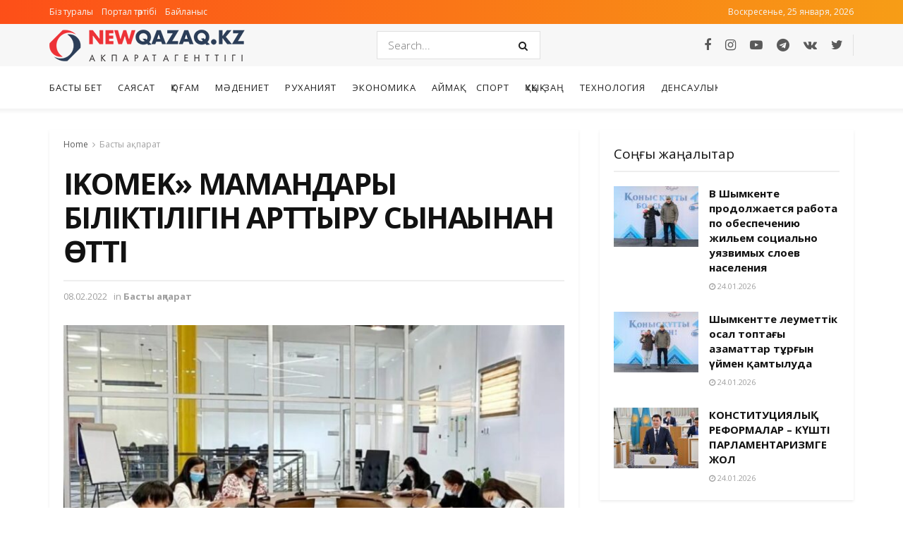

--- FILE ---
content_type: text/html; charset=UTF-8
request_url: https://newqazaq.kz/79590/
body_size: 21201
content:
<!doctype html>
<!--[if lt IE 7]> <html class="no-js lt-ie9 lt-ie8 lt-ie7" lang="ru-RU"> <![endif]-->
<!--[if IE 7]>    <html class="no-js lt-ie9 lt-ie8" lang="ru-RU"> <![endif]-->
<!--[if IE 8]>    <html class="no-js lt-ie9" lang="ru-RU"> <![endif]-->
<!--[if IE 9]>    <html class="no-js lt-ie10" lang="ru-RU"> <![endif]-->
<!--[if gt IE 8]><!--> <html class="no-js" lang="ru-RU"> <!--<![endif]-->
<head>
    <meta http-equiv="Content-Type" content="text/html; charset=UTF-8" />
    <meta name='viewport' content='width=device-width, initial-scale=1, user-scalable=yes' />
    <link rel="profile" href="http://gmpg.org/xfn/11" />
    <link rel="pingback" href="https://newqazaq.kz/xmlrpc.php" />
    <meta name="theme-color" content="#ed3237">
             <meta name="msapplication-navbutton-color" content="#ed3237">
             <meta name="apple-mobile-web-app-status-bar-style" content="#ed3237"><title>IKOMEK» МАМАНДАРЫ БІЛІКТІЛІГІН АРТТЫРУ СЫНАҒЫНАН ӨТТІ &#8212; Newqazaq.kz</title>
<meta name='robots' content='max-image-preview:large' />
	<style>img:is([sizes="auto" i], [sizes^="auto," i]) { contain-intrinsic-size: 3000px 1500px }</style>
	<meta property="og:type" content="article">
<meta property="og:title" content="IKOMEK» МАМАНДАРЫ БІЛІКТІЛІГІН АРТТЫРУ СЫНАҒЫНАН ӨТТІ">
<meta property="og:site_name" content="Newqazaq.kz">
<meta property="og:description" content="">
<meta property="og:url" content="https://newqazaq.kz/79590/">
<meta property="og:locale" content="ru_RU">
<meta property="og:image" content="https://newqazaq.kz/wp-content/uploads/2022/02/20220208_175933.jpg">
<meta property="og:image:height" content="815">
<meta property="og:image:width" content="1060">
<meta property="article:published_time" content="2022-02-08T11:58:50+00:00">
<meta property="article:modified_time" content="2022-02-08T11:58:50+00:00">
<meta property="article:author" content="https://newqazaq.kz">
<meta property="article:section" content="Басты ақпарат">
<meta name="twitter:card" content="summary_large_image">
<meta name="twitter:title" content="IKOMEK» МАМАНДАРЫ БІЛІКТІЛІГІН АРТТЫРУ СЫНАҒЫНАН ӨТТІ">
<meta name="twitter:description" content="Шымкент қаласының ситуациялық «iKomek» орталығы қала тұрғындарының шағымдары мен өтініштері бойынша қызмет көрсетіп келеді. 109 нөміріне хабарласқан тұрғындардың мәселесін тыңдап,">
<meta name="twitter:url" content="https://newqazaq.kz/79590/">
<meta name="twitter:site" content="https://newqazaq.kz">
<meta name="twitter:image:src" content="https://newqazaq.kz/wp-content/uploads/2022/02/20220208_175933.jpg">
<meta name="twitter:image:width" content="1060">
<meta name="twitter:image:height" content="815">
			<script type="text/javascript">
              var jnews_ajax_url = '/?ajax-request=jnews'
			</script>
			<link rel='dns-prefetch' href='//fonts.googleapis.com' />
<link rel="alternate" type="application/rss+xml" title="Newqazaq.kz &raquo; Лента" href="https://newqazaq.kz/feed/" />
<link rel="alternate" type="application/rss+xml" title="Newqazaq.kz &raquo; Лента комментариев" href="https://newqazaq.kz/comments/feed/" />
<link rel="alternate" type="application/rss+xml" title="Newqazaq.kz &raquo; Лента комментариев к &laquo;IKOMEK» МАМАНДАРЫ БІЛІКТІЛІГІН АРТТЫРУ СЫНАҒЫНАН ӨТТІ&raquo;" href="https://newqazaq.kz/79590/feed/" />
<script type="text/javascript">
/* <![CDATA[ */
window._wpemojiSettings = {"baseUrl":"https:\/\/s.w.org\/images\/core\/emoji\/15.0.3\/72x72\/","ext":".png","svgUrl":"https:\/\/s.w.org\/images\/core\/emoji\/15.0.3\/svg\/","svgExt":".svg","source":{"concatemoji":"https:\/\/newqazaq.kz\/wp-includes\/js\/wp-emoji-release.min.js?ver=6.7.4"}};
/*! This file is auto-generated */
!function(i,n){var o,s,e;function c(e){try{var t={supportTests:e,timestamp:(new Date).valueOf()};sessionStorage.setItem(o,JSON.stringify(t))}catch(e){}}function p(e,t,n){e.clearRect(0,0,e.canvas.width,e.canvas.height),e.fillText(t,0,0);var t=new Uint32Array(e.getImageData(0,0,e.canvas.width,e.canvas.height).data),r=(e.clearRect(0,0,e.canvas.width,e.canvas.height),e.fillText(n,0,0),new Uint32Array(e.getImageData(0,0,e.canvas.width,e.canvas.height).data));return t.every(function(e,t){return e===r[t]})}function u(e,t,n){switch(t){case"flag":return n(e,"\ud83c\udff3\ufe0f\u200d\u26a7\ufe0f","\ud83c\udff3\ufe0f\u200b\u26a7\ufe0f")?!1:!n(e,"\ud83c\uddfa\ud83c\uddf3","\ud83c\uddfa\u200b\ud83c\uddf3")&&!n(e,"\ud83c\udff4\udb40\udc67\udb40\udc62\udb40\udc65\udb40\udc6e\udb40\udc67\udb40\udc7f","\ud83c\udff4\u200b\udb40\udc67\u200b\udb40\udc62\u200b\udb40\udc65\u200b\udb40\udc6e\u200b\udb40\udc67\u200b\udb40\udc7f");case"emoji":return!n(e,"\ud83d\udc26\u200d\u2b1b","\ud83d\udc26\u200b\u2b1b")}return!1}function f(e,t,n){var r="undefined"!=typeof WorkerGlobalScope&&self instanceof WorkerGlobalScope?new OffscreenCanvas(300,150):i.createElement("canvas"),a=r.getContext("2d",{willReadFrequently:!0}),o=(a.textBaseline="top",a.font="600 32px Arial",{});return e.forEach(function(e){o[e]=t(a,e,n)}),o}function t(e){var t=i.createElement("script");t.src=e,t.defer=!0,i.head.appendChild(t)}"undefined"!=typeof Promise&&(o="wpEmojiSettingsSupports",s=["flag","emoji"],n.supports={everything:!0,everythingExceptFlag:!0},e=new Promise(function(e){i.addEventListener("DOMContentLoaded",e,{once:!0})}),new Promise(function(t){var n=function(){try{var e=JSON.parse(sessionStorage.getItem(o));if("object"==typeof e&&"number"==typeof e.timestamp&&(new Date).valueOf()<e.timestamp+604800&&"object"==typeof e.supportTests)return e.supportTests}catch(e){}return null}();if(!n){if("undefined"!=typeof Worker&&"undefined"!=typeof OffscreenCanvas&&"undefined"!=typeof URL&&URL.createObjectURL&&"undefined"!=typeof Blob)try{var e="postMessage("+f.toString()+"("+[JSON.stringify(s),u.toString(),p.toString()].join(",")+"));",r=new Blob([e],{type:"text/javascript"}),a=new Worker(URL.createObjectURL(r),{name:"wpTestEmojiSupports"});return void(a.onmessage=function(e){c(n=e.data),a.terminate(),t(n)})}catch(e){}c(n=f(s,u,p))}t(n)}).then(function(e){for(var t in e)n.supports[t]=e[t],n.supports.everything=n.supports.everything&&n.supports[t],"flag"!==t&&(n.supports.everythingExceptFlag=n.supports.everythingExceptFlag&&n.supports[t]);n.supports.everythingExceptFlag=n.supports.everythingExceptFlag&&!n.supports.flag,n.DOMReady=!1,n.readyCallback=function(){n.DOMReady=!0}}).then(function(){return e}).then(function(){var e;n.supports.everything||(n.readyCallback(),(e=n.source||{}).concatemoji?t(e.concatemoji):e.wpemoji&&e.twemoji&&(t(e.twemoji),t(e.wpemoji)))}))}((window,document),window._wpemojiSettings);
/* ]]> */
</script>
<style id='wp-emoji-styles-inline-css' type='text/css'>

	img.wp-smiley, img.emoji {
		display: inline !important;
		border: none !important;
		box-shadow: none !important;
		height: 1em !important;
		width: 1em !important;
		margin: 0 0.07em !important;
		vertical-align: -0.1em !important;
		background: none !important;
		padding: 0 !important;
	}
</style>
<link rel='stylesheet' id='wp-block-library-css' href='https://newqazaq.kz/wp-includes/css/dist/block-library/style.min.css?ver=6.7.4' type='text/css' media='all' />
<style id='classic-theme-styles-inline-css' type='text/css'>
/*! This file is auto-generated */
.wp-block-button__link{color:#fff;background-color:#32373c;border-radius:9999px;box-shadow:none;text-decoration:none;padding:calc(.667em + 2px) calc(1.333em + 2px);font-size:1.125em}.wp-block-file__button{background:#32373c;color:#fff;text-decoration:none}
</style>
<style id='global-styles-inline-css' type='text/css'>
:root{--wp--preset--aspect-ratio--square: 1;--wp--preset--aspect-ratio--4-3: 4/3;--wp--preset--aspect-ratio--3-4: 3/4;--wp--preset--aspect-ratio--3-2: 3/2;--wp--preset--aspect-ratio--2-3: 2/3;--wp--preset--aspect-ratio--16-9: 16/9;--wp--preset--aspect-ratio--9-16: 9/16;--wp--preset--color--black: #000000;--wp--preset--color--cyan-bluish-gray: #abb8c3;--wp--preset--color--white: #ffffff;--wp--preset--color--pale-pink: #f78da7;--wp--preset--color--vivid-red: #cf2e2e;--wp--preset--color--luminous-vivid-orange: #ff6900;--wp--preset--color--luminous-vivid-amber: #fcb900;--wp--preset--color--light-green-cyan: #7bdcb5;--wp--preset--color--vivid-green-cyan: #00d084;--wp--preset--color--pale-cyan-blue: #8ed1fc;--wp--preset--color--vivid-cyan-blue: #0693e3;--wp--preset--color--vivid-purple: #9b51e0;--wp--preset--gradient--vivid-cyan-blue-to-vivid-purple: linear-gradient(135deg,rgba(6,147,227,1) 0%,rgb(155,81,224) 100%);--wp--preset--gradient--light-green-cyan-to-vivid-green-cyan: linear-gradient(135deg,rgb(122,220,180) 0%,rgb(0,208,130) 100%);--wp--preset--gradient--luminous-vivid-amber-to-luminous-vivid-orange: linear-gradient(135deg,rgba(252,185,0,1) 0%,rgba(255,105,0,1) 100%);--wp--preset--gradient--luminous-vivid-orange-to-vivid-red: linear-gradient(135deg,rgba(255,105,0,1) 0%,rgb(207,46,46) 100%);--wp--preset--gradient--very-light-gray-to-cyan-bluish-gray: linear-gradient(135deg,rgb(238,238,238) 0%,rgb(169,184,195) 100%);--wp--preset--gradient--cool-to-warm-spectrum: linear-gradient(135deg,rgb(74,234,220) 0%,rgb(151,120,209) 20%,rgb(207,42,186) 40%,rgb(238,44,130) 60%,rgb(251,105,98) 80%,rgb(254,248,76) 100%);--wp--preset--gradient--blush-light-purple: linear-gradient(135deg,rgb(255,206,236) 0%,rgb(152,150,240) 100%);--wp--preset--gradient--blush-bordeaux: linear-gradient(135deg,rgb(254,205,165) 0%,rgb(254,45,45) 50%,rgb(107,0,62) 100%);--wp--preset--gradient--luminous-dusk: linear-gradient(135deg,rgb(255,203,112) 0%,rgb(199,81,192) 50%,rgb(65,88,208) 100%);--wp--preset--gradient--pale-ocean: linear-gradient(135deg,rgb(255,245,203) 0%,rgb(182,227,212) 50%,rgb(51,167,181) 100%);--wp--preset--gradient--electric-grass: linear-gradient(135deg,rgb(202,248,128) 0%,rgb(113,206,126) 100%);--wp--preset--gradient--midnight: linear-gradient(135deg,rgb(2,3,129) 0%,rgb(40,116,252) 100%);--wp--preset--font-size--small: 13px;--wp--preset--font-size--medium: 20px;--wp--preset--font-size--large: 36px;--wp--preset--font-size--x-large: 42px;--wp--preset--spacing--20: 0.44rem;--wp--preset--spacing--30: 0.67rem;--wp--preset--spacing--40: 1rem;--wp--preset--spacing--50: 1.5rem;--wp--preset--spacing--60: 2.25rem;--wp--preset--spacing--70: 3.38rem;--wp--preset--spacing--80: 5.06rem;--wp--preset--shadow--natural: 6px 6px 9px rgba(0, 0, 0, 0.2);--wp--preset--shadow--deep: 12px 12px 50px rgba(0, 0, 0, 0.4);--wp--preset--shadow--sharp: 6px 6px 0px rgba(0, 0, 0, 0.2);--wp--preset--shadow--outlined: 6px 6px 0px -3px rgba(255, 255, 255, 1), 6px 6px rgba(0, 0, 0, 1);--wp--preset--shadow--crisp: 6px 6px 0px rgba(0, 0, 0, 1);}:where(.is-layout-flex){gap: 0.5em;}:where(.is-layout-grid){gap: 0.5em;}body .is-layout-flex{display: flex;}.is-layout-flex{flex-wrap: wrap;align-items: center;}.is-layout-flex > :is(*, div){margin: 0;}body .is-layout-grid{display: grid;}.is-layout-grid > :is(*, div){margin: 0;}:where(.wp-block-columns.is-layout-flex){gap: 2em;}:where(.wp-block-columns.is-layout-grid){gap: 2em;}:where(.wp-block-post-template.is-layout-flex){gap: 1.25em;}:where(.wp-block-post-template.is-layout-grid){gap: 1.25em;}.has-black-color{color: var(--wp--preset--color--black) !important;}.has-cyan-bluish-gray-color{color: var(--wp--preset--color--cyan-bluish-gray) !important;}.has-white-color{color: var(--wp--preset--color--white) !important;}.has-pale-pink-color{color: var(--wp--preset--color--pale-pink) !important;}.has-vivid-red-color{color: var(--wp--preset--color--vivid-red) !important;}.has-luminous-vivid-orange-color{color: var(--wp--preset--color--luminous-vivid-orange) !important;}.has-luminous-vivid-amber-color{color: var(--wp--preset--color--luminous-vivid-amber) !important;}.has-light-green-cyan-color{color: var(--wp--preset--color--light-green-cyan) !important;}.has-vivid-green-cyan-color{color: var(--wp--preset--color--vivid-green-cyan) !important;}.has-pale-cyan-blue-color{color: var(--wp--preset--color--pale-cyan-blue) !important;}.has-vivid-cyan-blue-color{color: var(--wp--preset--color--vivid-cyan-blue) !important;}.has-vivid-purple-color{color: var(--wp--preset--color--vivid-purple) !important;}.has-black-background-color{background-color: var(--wp--preset--color--black) !important;}.has-cyan-bluish-gray-background-color{background-color: var(--wp--preset--color--cyan-bluish-gray) !important;}.has-white-background-color{background-color: var(--wp--preset--color--white) !important;}.has-pale-pink-background-color{background-color: var(--wp--preset--color--pale-pink) !important;}.has-vivid-red-background-color{background-color: var(--wp--preset--color--vivid-red) !important;}.has-luminous-vivid-orange-background-color{background-color: var(--wp--preset--color--luminous-vivid-orange) !important;}.has-luminous-vivid-amber-background-color{background-color: var(--wp--preset--color--luminous-vivid-amber) !important;}.has-light-green-cyan-background-color{background-color: var(--wp--preset--color--light-green-cyan) !important;}.has-vivid-green-cyan-background-color{background-color: var(--wp--preset--color--vivid-green-cyan) !important;}.has-pale-cyan-blue-background-color{background-color: var(--wp--preset--color--pale-cyan-blue) !important;}.has-vivid-cyan-blue-background-color{background-color: var(--wp--preset--color--vivid-cyan-blue) !important;}.has-vivid-purple-background-color{background-color: var(--wp--preset--color--vivid-purple) !important;}.has-black-border-color{border-color: var(--wp--preset--color--black) !important;}.has-cyan-bluish-gray-border-color{border-color: var(--wp--preset--color--cyan-bluish-gray) !important;}.has-white-border-color{border-color: var(--wp--preset--color--white) !important;}.has-pale-pink-border-color{border-color: var(--wp--preset--color--pale-pink) !important;}.has-vivid-red-border-color{border-color: var(--wp--preset--color--vivid-red) !important;}.has-luminous-vivid-orange-border-color{border-color: var(--wp--preset--color--luminous-vivid-orange) !important;}.has-luminous-vivid-amber-border-color{border-color: var(--wp--preset--color--luminous-vivid-amber) !important;}.has-light-green-cyan-border-color{border-color: var(--wp--preset--color--light-green-cyan) !important;}.has-vivid-green-cyan-border-color{border-color: var(--wp--preset--color--vivid-green-cyan) !important;}.has-pale-cyan-blue-border-color{border-color: var(--wp--preset--color--pale-cyan-blue) !important;}.has-vivid-cyan-blue-border-color{border-color: var(--wp--preset--color--vivid-cyan-blue) !important;}.has-vivid-purple-border-color{border-color: var(--wp--preset--color--vivid-purple) !important;}.has-vivid-cyan-blue-to-vivid-purple-gradient-background{background: var(--wp--preset--gradient--vivid-cyan-blue-to-vivid-purple) !important;}.has-light-green-cyan-to-vivid-green-cyan-gradient-background{background: var(--wp--preset--gradient--light-green-cyan-to-vivid-green-cyan) !important;}.has-luminous-vivid-amber-to-luminous-vivid-orange-gradient-background{background: var(--wp--preset--gradient--luminous-vivid-amber-to-luminous-vivid-orange) !important;}.has-luminous-vivid-orange-to-vivid-red-gradient-background{background: var(--wp--preset--gradient--luminous-vivid-orange-to-vivid-red) !important;}.has-very-light-gray-to-cyan-bluish-gray-gradient-background{background: var(--wp--preset--gradient--very-light-gray-to-cyan-bluish-gray) !important;}.has-cool-to-warm-spectrum-gradient-background{background: var(--wp--preset--gradient--cool-to-warm-spectrum) !important;}.has-blush-light-purple-gradient-background{background: var(--wp--preset--gradient--blush-light-purple) !important;}.has-blush-bordeaux-gradient-background{background: var(--wp--preset--gradient--blush-bordeaux) !important;}.has-luminous-dusk-gradient-background{background: var(--wp--preset--gradient--luminous-dusk) !important;}.has-pale-ocean-gradient-background{background: var(--wp--preset--gradient--pale-ocean) !important;}.has-electric-grass-gradient-background{background: var(--wp--preset--gradient--electric-grass) !important;}.has-midnight-gradient-background{background: var(--wp--preset--gradient--midnight) !important;}.has-small-font-size{font-size: var(--wp--preset--font-size--small) !important;}.has-medium-font-size{font-size: var(--wp--preset--font-size--medium) !important;}.has-large-font-size{font-size: var(--wp--preset--font-size--large) !important;}.has-x-large-font-size{font-size: var(--wp--preset--font-size--x-large) !important;}
:where(.wp-block-post-template.is-layout-flex){gap: 1.25em;}:where(.wp-block-post-template.is-layout-grid){gap: 1.25em;}
:where(.wp-block-columns.is-layout-flex){gap: 2em;}:where(.wp-block-columns.is-layout-grid){gap: 2em;}
:root :where(.wp-block-pullquote){font-size: 1.5em;line-height: 1.6;}
</style>
<link rel='stylesheet' id='js_composer_front-css' href='https://newqazaq.kz/wp-content/plugins/js_composer/assets/css/js_composer.min.css?ver=6.2.0' type='text/css' media='all' />
<link rel='stylesheet' id='jeg_customizer_font-css' href='//fonts.googleapis.com/css?family=Open+Sans%3A300%2C300italic%2Citalic%2Cregular%2C600%2C700%2C700italic%2C600italic%2C800%2C800italic%2C300italic%2Cregular%2Citalic%2C300%2C600%2C600italic%2C700%2C700italic%2C800%2C800italic%2Cregular%2Citalic%2C300italic%2C300%2C600%2C600italic%2C700%2C700italic%2C800%2C800italic%2C300%2C300italic%2Cregular%2Citalic%2C600%2C600italic%2C700%2C700italic%2C800italic%2C800%2C300%2C300italic%2Citalic%2Cregular%2C600%2C600italic%2C700%2C700italic%2C800%2C800italic%2C300%2Cregular%2C300italic%2Citalic%2C600%2C600italic%2C700%2C700italic%2C800italic%2C800%7CMontserrat%3A700&#038;display=swap&#038;ver=1.2.4' type='text/css' media='all' />
<link rel='stylesheet' id='mediaelement-css' href='https://newqazaq.kz/wp-includes/js/mediaelement/mediaelementplayer-legacy.min.css?ver=4.2.17' type='text/css' media='all' />
<link rel='stylesheet' id='wp-mediaelement-css' href='https://newqazaq.kz/wp-includes/js/mediaelement/wp-mediaelement.min.css?ver=6.7.4' type='text/css' media='all' />
<link rel='stylesheet' id='jnews-frontend-css' href='https://newqazaq.kz/wp-content/themes/newqazaq/assets/dist/frontend.min.css?ver=7.0.0' type='text/css' media='all' />
<link rel='stylesheet' id='jnews-style-css' href='https://newqazaq.kz/wp-content/themes/newqazaq/style.css?ver=7.0.0' type='text/css' media='all' />
<link rel='stylesheet' id='jnews-darkmode-css' href='https://newqazaq.kz/wp-content/themes/newqazaq/assets/css/darkmode.css?ver=7.0.0' type='text/css' media='all' />
<link rel='stylesheet' id='jnews-scheme-css' href='https://newqazaq.kz/wp-content/themes/newqazaq/data/import/newsplus/scheme.css?ver=7.0.0' type='text/css' media='all' />
<link rel='stylesheet' id='jnews-social-login-style-css' href='https://newqazaq.kz/wp-content/plugins/jnews-social-login/assets/css/plugin.css?ver=7.0.0' type='text/css' media='all' />
<link rel='stylesheet' id='jnews-select-share-css' href='https://newqazaq.kz/wp-content/plugins/jnews-social-share/assets/css/plugin.css' type='text/css' media='all' />
<link rel='stylesheet' id='jnews-weather-style-css' href='https://newqazaq.kz/wp-content/plugins/jnews-weather/assets/css/plugin.css?ver=7.0.0' type='text/css' media='all' />
<script type="text/javascript" src="https://newqazaq.kz/wp-includes/js/jquery/jquery.min.js?ver=3.7.1" id="jquery-core-js"></script>
<script type="text/javascript" src="https://newqazaq.kz/wp-includes/js/jquery/jquery-migrate.min.js?ver=3.4.1" id="jquery-migrate-js"></script>
<link rel="https://api.w.org/" href="https://newqazaq.kz/wp-json/" /><link rel="alternate" title="JSON" type="application/json" href="https://newqazaq.kz/wp-json/wp/v2/posts/79590" /><link rel="EditURI" type="application/rsd+xml" title="RSD" href="https://newqazaq.kz/xmlrpc.php?rsd" />
<meta name="generator" content="WordPress 6.7.4" />
<link rel="canonical" href="https://newqazaq.kz/79590/" />
<link rel='shortlink' href='https://newqazaq.kz/?p=79590' />
<link rel="alternate" title="oEmbed (JSON)" type="application/json+oembed" href="https://newqazaq.kz/wp-json/oembed/1.0/embed?url=https%3A%2F%2Fnewqazaq.kz%2F79590%2F" />
<link rel="alternate" title="oEmbed (XML)" type="text/xml+oembed" href="https://newqazaq.kz/wp-json/oembed/1.0/embed?url=https%3A%2F%2Fnewqazaq.kz%2F79590%2F&#038;format=xml" />
<meta name="generator" content="Powered by WPBakery Page Builder - drag and drop page builder for WordPress."/>
<script type='application/ld+json'>{"@context":"http:\/\/schema.org","@type":"Organization","@id":"https:\/\/newqazaq.kz\/#organization","url":"https:\/\/newqazaq.kz\/","name":"","logo":{"@type":"ImageObject","url":""},"sameAs":["https:\/\/www.facebook.com\/new.qazaq.9","https:\/\/instagram.com\/","https:\/\/www.youtube.com\/channel\/UCyOE1faOcJ572Lp4HNU5cBg","https:\/\/web.telegram.org\/z\/#-1523179839","https:\/\/vk.com\/id711732646","https:\/\/twitter.com\/NewqazaqK"]}</script>
<script type='application/ld+json'>{"@context":"http:\/\/schema.org","@type":"WebSite","@id":"https:\/\/newqazaq.kz\/#website","url":"https:\/\/newqazaq.kz\/","name":"","potentialAction":{"@type":"SearchAction","target":"https:\/\/newqazaq.kz\/?s={search_term_string}","query-input":"required name=search_term_string"}}</script>
<link rel="icon" href="https://newqazaq.kz/wp-content/uploads/2021/04/FAvicon_newqazaq.png" sizes="32x32" />
<link rel="icon" href="https://newqazaq.kz/wp-content/uploads/2021/04/FAvicon_newqazaq.png" sizes="192x192" />
<link rel="apple-touch-icon" href="https://newqazaq.kz/wp-content/uploads/2021/04/FAvicon_newqazaq.png" />
<meta name="msapplication-TileImage" content="https://newqazaq.kz/wp-content/uploads/2021/04/FAvicon_newqazaq.png" />
<style id="jeg_dynamic_css" type="text/css" data-type="jeg_custom-css">.jeg_top_weather { background : ; } .jeg_top_weather > .jeg_weather_temp, .jeg_midbar .jeg_top_weather > .jeg_weather_temp > .jeg_weather_unit, .jeg_top_weather > .jeg_weather_location { color : ; } .jeg_top_weather .jeg_weather_condition .jeg_weather_icon { color : ; } .jeg_top_weather .jeg_weather_item { background : ; } .jeg_top_weather .jeg_weather_item .jeg_weather_temp:hover, .jeg_weather_widget .jeg_weather_item:hover { background : ; } .jeg_top_weather .jeg_weather_item .jeg_weather_temp .jeg_weather_icon { color : ; border-color : ; } .jeg_top_weather .jeg_weather_item .jeg_weather_temp .jeg_weather_value, .jeg_top_weather .jeg_weather_item .jeg_weather_temp .jeg_weather_unit { color : ; } .jeg_top_weather .jeg_weather_item .jeg_weather_temp .jeg_weather_day { color : ; } .jeg_container, .jeg_content, .jeg_boxed .jeg_main .jeg_container, .jeg_autoload_separator { background-color : ; } body,.newsfeed_carousel.owl-carousel .owl-nav div,.jeg_filter_button,.owl-carousel .owl-nav div,.jeg_readmore,.jeg_hero_style_7 .jeg_post_meta a,.widget_calendar thead th,.widget_calendar tfoot a,.jeg_socialcounter a,.entry-header .jeg_meta_like a,.entry-header .jeg_meta_comment a,.entry-content tbody tr:hover,.entry-content th,.jeg_splitpost_nav li:hover a,#breadcrumbs a,.jeg_author_socials a:hover,.jeg_footer_content a,.jeg_footer_bottom a,.jeg_cartcontent,.woocommerce .woocommerce-breadcrumb a { color : #5a5a5a; } a,.jeg_menu_style_5 > li > a:hover,.jeg_menu_style_5 > li.sfHover > a,.jeg_menu_style_5 > li.current-menu-item > a,.jeg_menu_style_5 > li.current-menu-ancestor > a,.jeg_navbar .jeg_menu:not(.jeg_main_menu) > li > a:hover,.jeg_midbar .jeg_menu:not(.jeg_main_menu) > li > a:hover,.jeg_side_tabs li.active,.jeg_block_heading_5 strong,.jeg_block_heading_6 strong,.jeg_block_heading_7 strong,.jeg_block_heading_8 strong,.jeg_subcat_list li a:hover,.jeg_subcat_list li button:hover,.jeg_pl_lg_7 .jeg_thumb .jeg_post_category a,.jeg_pl_xs_2:before,.jeg_pl_xs_4 .jeg_postblock_content:before,.jeg_postblock .jeg_post_title a:hover,.jeg_hero_style_6 .jeg_post_title a:hover,.jeg_sidefeed .jeg_pl_xs_3 .jeg_post_title a:hover,.widget_jnews_popular .jeg_post_title a:hover,.jeg_meta_author a,.widget_archive li a:hover,.widget_pages li a:hover,.widget_meta li a:hover,.widget_recent_entries li a:hover,.widget_rss li a:hover,.widget_rss cite,.widget_categories li a:hover,.widget_categories li.current-cat > a,#breadcrumbs a:hover,.jeg_share_count .counts,.commentlist .bypostauthor > .comment-body > .comment-author > .fn,span.required,.jeg_review_title,.bestprice .price,.authorlink a:hover,.jeg_vertical_playlist .jeg_video_playlist_play_icon,.jeg_vertical_playlist .jeg_video_playlist_item.active .jeg_video_playlist_thumbnail:before,.jeg_horizontal_playlist .jeg_video_playlist_play,.woocommerce li.product .pricegroup .button,.widget_display_forums li a:hover,.widget_display_topics li:before,.widget_display_replies li:before,.widget_display_views li:before,.bbp-breadcrumb a:hover,.jeg_mobile_menu li.sfHover > a,.jeg_mobile_menu li a:hover,.split-template-6 .pagenum { color : #2c3e58; } .jeg_menu_style_1 > li > a:before,.jeg_menu_style_2 > li > a:before,.jeg_menu_style_3 > li > a:before,.jeg_side_toggle,.jeg_slide_caption .jeg_post_category a,.jeg_slider_type_1 .owl-nav .owl-next,.jeg_block_heading_1 .jeg_block_title span,.jeg_block_heading_2 .jeg_block_title span,.jeg_block_heading_3,.jeg_block_heading_4 .jeg_block_title span,.jeg_block_heading_6:after,.jeg_pl_lg_box .jeg_post_category a,.jeg_pl_md_box .jeg_post_category a,.jeg_readmore:hover,.jeg_thumb .jeg_post_category a,.jeg_block_loadmore a:hover, .jeg_postblock.alt .jeg_block_loadmore a:hover,.jeg_block_loadmore a.active,.jeg_postblock_carousel_2 .jeg_post_category a,.jeg_heroblock .jeg_post_category a,.jeg_pagenav_1 .page_number.active,.jeg_pagenav_1 .page_number.active:hover,input[type="submit"],.btn,.button,.widget_tag_cloud a:hover,.popularpost_item:hover .jeg_post_title a:before,.jeg_splitpost_4 .page_nav,.jeg_splitpost_5 .page_nav,.jeg_post_via a:hover,.jeg_post_source a:hover,.jeg_post_tags a:hover,.comment-reply-title small a:before,.comment-reply-title small a:after,.jeg_storelist .productlink,.authorlink li.active a:before,.jeg_footer.dark .socials_widget:not(.nobg) a:hover .fa,.jeg_breakingnews_title,.jeg_overlay_slider_bottom.owl-carousel .owl-nav div,.jeg_overlay_slider_bottom.owl-carousel .owl-nav div:hover,.jeg_vertical_playlist .jeg_video_playlist_current,.woocommerce span.onsale,.woocommerce #respond input#submit:hover,.woocommerce a.button:hover,.woocommerce button.button:hover,.woocommerce input.button:hover,.woocommerce #respond input#submit.alt,.woocommerce a.button.alt,.woocommerce button.button.alt,.woocommerce input.button.alt,.jeg_popup_post .caption,.jeg_footer.dark input[type="submit"],.jeg_footer.dark .btn,.jeg_footer.dark .button,.footer_widget.widget_tag_cloud a:hover, .jeg_inner_content .content-inner .jeg_post_category a:hover, #buddypress .standard-form button, #buddypress a.button, #buddypress input[type="submit"], #buddypress input[type="button"], #buddypress input[type="reset"], #buddypress ul.button-nav li a, #buddypress .generic-button a, #buddypress .generic-button button, #buddypress .comment-reply-link, #buddypress a.bp-title-button, #buddypress.buddypress-wrap .members-list li .user-update .activity-read-more a, div#buddypress .standard-form button:hover,div#buddypress a.button:hover,div#buddypress input[type="submit"]:hover,div#buddypress input[type="button"]:hover,div#buddypress input[type="reset"]:hover,div#buddypress ul.button-nav li a:hover,div#buddypress .generic-button a:hover,div#buddypress .generic-button button:hover,div#buddypress .comment-reply-link:hover,div#buddypress a.bp-title-button:hover,div#buddypress.buddypress-wrap .members-list li .user-update .activity-read-more a:hover, #buddypress #item-nav .item-list-tabs ul li a:before, .jeg_inner_content .jeg_meta_container .follow-wrapper a { background-color : #2c3e58; } .jeg_block_heading_7 .jeg_block_title span, .jeg_readmore:hover, .jeg_block_loadmore a:hover, .jeg_block_loadmore a.active, .jeg_pagenav_1 .page_number.active, .jeg_pagenav_1 .page_number.active:hover, .jeg_pagenav_3 .page_number:hover, .jeg_prevnext_post a:hover h3, .jeg_overlay_slider .jeg_post_category, .jeg_sidefeed .jeg_post.active, .jeg_vertical_playlist.jeg_vertical_playlist .jeg_video_playlist_item.active .jeg_video_playlist_thumbnail img, .jeg_horizontal_playlist .jeg_video_playlist_item.active { border-color : #2c3e58; } .jeg_tabpost_nav li.active, .woocommerce div.product .woocommerce-tabs ul.tabs li.active { border-bottom-color : #2c3e58; } .jeg_post_meta .fa, .entry-header .jeg_post_meta .fa, .jeg_review_stars, .jeg_price_review_list { color : #ed3237; } .jeg_share_button.share-float.share-monocrhome a { background-color : #ed3237; } h1,h2,h3,h4,h5,h6,.jeg_post_title a,.entry-header .jeg_post_title,.jeg_hero_style_7 .jeg_post_title a,.jeg_block_title,.jeg_splitpost_bar .current_title,.jeg_video_playlist_title,.gallery-caption { color : #121212; } .split-template-9 .pagenum, .split-template-10 .pagenum, .split-template-11 .pagenum, .split-template-12 .pagenum, .split-template-13 .pagenum, .split-template-15 .pagenum, .split-template-18 .pagenum, .split-template-20 .pagenum, .split-template-19 .current_title span, .split-template-20 .current_title span { background-color : #121212; } .entry-content .content-inner p, .entry-content .content-inner span, .entry-content .intro-text { color : ; } .entry-content .content-inner a { color : ; } .jeg_topbar .jeg_nav_row, .jeg_topbar .jeg_search_no_expand .jeg_search_input { line-height : px; } .jeg_topbar .jeg_nav_row, .jeg_topbar .jeg_nav_icon { height : px; } .jeg_topbar, .jeg_topbar.dark, .jeg_topbar.custom { background : #fd4f18; background: -moz-linear-gradient(90deg, #fd4f18 0%, #f79d16 100%);background: -webkit-linear-gradient(90deg, #fd4f18 0%, #f79d16 100%);background: -o-linear-gradient(90deg, #fd4f18 0%, #f79d16 100%);background: -ms-linear-gradient(90deg, #fd4f18 0%, #f79d16 100%);background: linear-gradient(90deg, #fd4f18 0%, #f79d16 100%); } .jeg_topbar, .jeg_topbar.dark { border-color : ; color : ; border-top-width : px; border-top-color : ; } .jeg_topbar .jeg_nav_item, .jeg_topbar.dark .jeg_nav_item { border-color : ; } .jeg_topbar a, .jeg_topbar.dark a { color : ; } .jeg_midbar { height : 60px; background-image : url(""); } .jeg_midbar, .jeg_midbar.dark { background-color : #f7f7f7; border-bottom-width : px; border-bottom-color : ; color : ; } .jeg_midbar a, .jeg_midbar.dark a { color : ; } .jeg_header .jeg_bottombar.jeg_navbar,.jeg_bottombar .jeg_nav_icon { height : 60px; } .jeg_header .jeg_bottombar.jeg_navbar, .jeg_header .jeg_bottombar .jeg_main_menu:not(.jeg_menu_style_1) > li > a, .jeg_header .jeg_bottombar .jeg_menu_style_1 > li, .jeg_header .jeg_bottombar .jeg_menu:not(.jeg_main_menu) > li > a { line-height : 60px; } .jeg_header .jeg_navbar_menuborder .jeg_main_menu > li:not(:last-child), .jeg_header .jeg_navbar_menuborder .jeg_nav_item, .jeg_navbar_boxed .jeg_nav_row, .jeg_header .jeg_navbar_menuborder:not(.jeg_navbar_boxed) .jeg_nav_left .jeg_nav_item:first-child { border-color : ; } .jeg_header .jeg_bottombar, .jeg_header .jeg_bottombar.jeg_navbar_dark { color : ; } .jeg_header .jeg_bottombar a, .jeg_header .jeg_bottombar.jeg_navbar_dark a { color : ; } .jeg_header .jeg_bottombar a:hover, .jeg_header .jeg_bottombar.jeg_navbar_dark a:hover, .jeg_header .jeg_bottombar .jeg_menu:not(.jeg_main_menu) > li > a:hover { color : ; } .jeg_header .jeg_bottombar, .jeg_header .jeg_bottombar.jeg_navbar_dark, .jeg_bottombar.jeg_navbar_boxed .jeg_nav_row, .jeg_bottombar.jeg_navbar_dark.jeg_navbar_boxed .jeg_nav_row { border-top-width : px; border-bottom-width : 0px; } .jeg_header_wrapper .jeg_bottombar, .jeg_header_wrapper .jeg_bottombar.jeg_navbar_dark, .jeg_bottombar.jeg_navbar_boxed .jeg_nav_row, .jeg_bottombar.jeg_navbar_dark.jeg_navbar_boxed .jeg_nav_row { border-top-color : ; border-bottom-color : ; } .jeg_stickybar.jeg_navbar,.jeg_navbar .jeg_nav_icon { height : px; } .jeg_stickybar.jeg_navbar, .jeg_stickybar .jeg_main_menu:not(.jeg_menu_style_1) > li > a, .jeg_stickybar .jeg_menu_style_1 > li, .jeg_stickybar .jeg_menu:not(.jeg_main_menu) > li > a { line-height : px; } .jeg_header_sticky .jeg_navbar_wrapper:not(.jeg_navbar_boxed), .jeg_header_sticky .jeg_navbar_boxed .jeg_nav_row { background : ; } .jeg_header_sticky .jeg_navbar_menuborder .jeg_main_menu > li:not(:last-child), .jeg_header_sticky .jeg_navbar_menuborder .jeg_nav_item, .jeg_navbar_boxed .jeg_nav_row, .jeg_header_sticky .jeg_navbar_menuborder:not(.jeg_navbar_boxed) .jeg_nav_left .jeg_nav_item:first-child { border-color : ; } .jeg_stickybar, .jeg_stickybar.dark { color : ; border-bottom-width : px; } .jeg_stickybar a, .jeg_stickybar.dark a { color : ; } .jeg_stickybar, .jeg_stickybar.dark, .jeg_stickybar.jeg_navbar_boxed .jeg_nav_row { border-bottom-color : ; } .jeg_mobile_bottombar { height : px; line-height : px; } .jeg_mobile_midbar, .jeg_mobile_midbar.dark { background : ; color : ; border-top-width : px; border-top-color : ; } .jeg_mobile_midbar a, .jeg_mobile_midbar.dark a { color : ; } .jeg_header .socials_widget > a > i.fa:before { color : #5a5a5a; } .jeg_header .socials_widget > a > i.fa { background-color : ; } .jeg_aside_item.socials_widget > a > i.fa:before { color : ; } .jeg_top_date { color : ; background : ; } .jeg_header .jeg_button_1 .btn { background : ; color : ; border-color : ; } .jeg_header .jeg_button_1 .btn:hover { background : ; } .jeg_header .jeg_button_2 .btn { background : ; color : ; border-color : ; } .jeg_header .jeg_button_2 .btn:hover { background : ; } .jeg_header .jeg_button_3 .btn { background : ; color : ; border-color : ; } .jeg_header .jeg_button_3 .btn:hover { background : ; } .jeg_header .jeg_vertical_menu.jeg_vertical_menu_1 { border-top-width : px; border-top-color : ; } .jeg_header .jeg_vertical_menu.jeg_vertical_menu_1 a { border-top-color : ; } .jeg_header .jeg_vertical_menu.jeg_vertical_menu_2 { border-top-width : px; border-top-color : ; } .jeg_header .jeg_vertical_menu.jeg_vertical_menu_2 a { border-top-color : ; } .jeg_header .jeg_vertical_menu.jeg_vertical_menu_3 { border-top-width : px; border-top-color : ; } .jeg_header .jeg_vertical_menu.jeg_vertical_menu_3 a { border-top-color : ; } .jeg_header .jeg_vertical_menu.jeg_vertical_menu_4 { border-top-width : px; border-top-color : ; } .jeg_header .jeg_vertical_menu.jeg_vertical_menu_4 a { border-top-color : ; } .jeg_lang_switcher { color : ; background : ; } .jeg_nav_icon .jeg_mobile_toggle.toggle_btn { color : ; } .jeg_navbar_mobile_wrapper .jeg_nav_item a.jeg_mobile_toggle, .jeg_navbar_mobile_wrapper .dark .jeg_nav_item a.jeg_mobile_toggle { color : ; } .cartdetail.woocommerce .jeg_carticon { color : ; } .cartdetail.woocommerce .cartlink { color : ; } .jeg_cart.cartdetail .jeg_cartcontent { background-color : ; } .cartdetail.woocommerce ul.cart_list li a, .cartdetail.woocommerce ul.product_list_widget li a, .cartdetail.woocommerce .widget_shopping_cart_content .total { color : ; } .cartdetail.woocommerce .cart_list .quantity, .cartdetail.woocommerce .product_list_widget .quantity { color : ; } .cartdetail.woocommerce .widget_shopping_cart_content .total { border-top-color : ; border-bottom-color : ; } .cartdetail.woocommerce .widget_shopping_cart_content .button { background-color : ; } .cartdetail.woocommerce a.button { color : ; } .cartdetail.woocommerce a.button:hover { background-color : ; color : ; } .jeg_cart_icon.woocommerce .jeg_carticon { color : ; } .jeg_cart_icon .jeg_cartcontent { background-color : ; } .jeg_cart_icon.woocommerce ul.cart_list li a, .jeg_cart_icon.woocommerce ul.product_list_widget li a, .jeg_cart_icon.woocommerce .widget_shopping_cart_content .total { color : ; } .jeg_cart_icon.woocommerce .cart_list .quantity, .jeg_cart_icon.woocommerce .product_list_widget .quantity { color : ; } .jeg_cart_icon.woocommerce .widget_shopping_cart_content .total { border-top-color : ; border-bottom-color : ; } .jeg_cart_icon.woocommerce .widget_shopping_cart_content .button { background-color : ; } .jeg_cart_icon.woocommerce a.button { color : ; } .jeg_cart_icon.woocommerce a.button:hover { background-color : ; color : ; } .jeg_nav_account, .jeg_navbar .jeg_nav_account .jeg_menu > li > a, .jeg_midbar .jeg_nav_account .jeg_menu > li > a { color : ; } .jeg_menu.jeg_accountlink li > ul { background-color : ; } .jeg_menu.jeg_accountlink li > ul, .jeg_menu.jeg_accountlink li > ul li > a, .jeg_menu.jeg_accountlink li > ul li:hover > a, .jeg_menu.jeg_accountlink li > ul li.sfHover > a { color : ; } .jeg_menu.jeg_accountlink li > ul li:hover > a, .jeg_menu.jeg_accountlink li > ul li.sfHover > a { background-color : ; } .jeg_menu.jeg_accountlink li > ul, .jeg_menu.jeg_accountlink li > ul li a { border-color : ; } .jeg_header .jeg_search_wrapper.search_icon .jeg_search_toggle { color : ; } .jeg_header .jeg_search_wrapper.jeg_search_popup_expand .jeg_search_form, .jeg_header .jeg_search_popup_expand .jeg_search_result { background : ; } .jeg_header .jeg_search_expanded .jeg_search_popup_expand .jeg_search_form:before { border-bottom-color : ; } .jeg_header .jeg_search_wrapper.jeg_search_popup_expand .jeg_search_form, .jeg_header .jeg_search_popup_expand .jeg_search_result, .jeg_header .jeg_search_popup_expand .jeg_search_result .search-noresult, .jeg_header .jeg_search_popup_expand .jeg_search_result .search-all-button { border-color : ; } .jeg_header .jeg_search_expanded .jeg_search_popup_expand .jeg_search_form:after { border-bottom-color : ; } .jeg_header .jeg_search_wrapper.jeg_search_popup_expand .jeg_search_form .jeg_search_input { background : ; border-color : ; } .jeg_header .jeg_search_popup_expand .jeg_search_form .jeg_search_button { color : ; } .jeg_header .jeg_search_wrapper.jeg_search_popup_expand .jeg_search_form .jeg_search_input, .jeg_header .jeg_search_popup_expand .jeg_search_result a, .jeg_header .jeg_search_popup_expand .jeg_search_result .search-link { color : ; } .jeg_header .jeg_search_popup_expand .jeg_search_form .jeg_search_input::-webkit-input-placeholder { color : ; } .jeg_header .jeg_search_popup_expand .jeg_search_form .jeg_search_input:-moz-placeholder { color : ; } .jeg_header .jeg_search_popup_expand .jeg_search_form .jeg_search_input::-moz-placeholder { color : ; } .jeg_header .jeg_search_popup_expand .jeg_search_form .jeg_search_input:-ms-input-placeholder { color : ; } .jeg_header .jeg_search_popup_expand .jeg_search_result { background-color : ; } .jeg_header .jeg_search_popup_expand .jeg_search_result, .jeg_header .jeg_search_popup_expand .jeg_search_result .search-link { border-color : ; } .jeg_header .jeg_search_popup_expand .jeg_search_result a, .jeg_header .jeg_search_popup_expand .jeg_search_result .search-link { color : ; } .jeg_header .jeg_search_expanded .jeg_search_modal_expand .jeg_search_toggle i, .jeg_header .jeg_search_expanded .jeg_search_modal_expand .jeg_search_button, .jeg_header .jeg_search_expanded .jeg_search_modal_expand .jeg_search_input { color : ; } .jeg_header .jeg_search_expanded .jeg_search_modal_expand .jeg_search_input { border-bottom-color : ; } .jeg_header .jeg_search_expanded .jeg_search_modal_expand .jeg_search_input::-webkit-input-placeholder { color : ; } .jeg_header .jeg_search_expanded .jeg_search_modal_expand .jeg_search_input:-moz-placeholder { color : ; } .jeg_header .jeg_search_expanded .jeg_search_modal_expand .jeg_search_input::-moz-placeholder { color : ; } .jeg_header .jeg_search_expanded .jeg_search_modal_expand .jeg_search_input:-ms-input-placeholder { color : ; } .jeg_header .jeg_search_expanded .jeg_search_modal_expand { background : ; } .jeg_navbar_mobile .jeg_search_wrapper .jeg_search_toggle, .jeg_navbar_mobile .dark .jeg_search_wrapper .jeg_search_toggle { color : ; } .jeg_navbar_mobile .jeg_search_popup_expand .jeg_search_form, .jeg_navbar_mobile .jeg_search_popup_expand .jeg_search_result { background : ; } .jeg_navbar_mobile .jeg_search_expanded .jeg_search_popup_expand .jeg_search_toggle:before { border-bottom-color : ; } .jeg_navbar_mobile .jeg_search_wrapper.jeg_search_popup_expand .jeg_search_form, .jeg_navbar_mobile .jeg_search_popup_expand .jeg_search_result, .jeg_navbar_mobile .jeg_search_popup_expand .jeg_search_result .search-noresult, .jeg_navbar_mobile .jeg_search_popup_expand .jeg_search_result .search-all-button { border-color : ; } .jeg_navbar_mobile .jeg_search_expanded .jeg_search_popup_expand .jeg_search_toggle:after { border-bottom-color : ; } .jeg_navbar_mobile .jeg_search_popup_expand .jeg_search_form .jeg_search_input { background : ; border-color : ; } .jeg_navbar_mobile .jeg_search_popup_expand .jeg_search_form .jeg_search_button { color : ; } .jeg_navbar_mobile .jeg_search_wrapper.jeg_search_popup_expand .jeg_search_form .jeg_search_input, .jeg_navbar_mobile .jeg_search_popup_expand .jeg_search_result a, .jeg_navbar_mobile .jeg_search_popup_expand .jeg_search_result .search-link { color : ; } .jeg_navbar_mobile .jeg_search_popup_expand .jeg_search_input::-webkit-input-placeholder { color : ; } .jeg_navbar_mobile .jeg_search_popup_expand .jeg_search_input:-moz-placeholder { color : ; } .jeg_navbar_mobile .jeg_search_popup_expand .jeg_search_input::-moz-placeholder { color : ; } .jeg_navbar_mobile .jeg_search_popup_expand .jeg_search_input:-ms-input-placeholder { color : ; } .jeg_nav_search { width : 50%; } .jeg_header .jeg_search_no_expand .jeg_search_form .jeg_search_input { background-color : ; border-color : ; } .jeg_header .jeg_search_no_expand .jeg_search_form button.jeg_search_button { color : ; } .jeg_header .jeg_search_wrapper.jeg_search_no_expand .jeg_search_form .jeg_search_input { color : ; } .jeg_header .jeg_search_no_expand .jeg_search_form .jeg_search_input::-webkit-input-placeholder { color : ; } .jeg_header .jeg_search_no_expand .jeg_search_form .jeg_search_input:-moz-placeholder { color : ; } .jeg_header .jeg_search_no_expand .jeg_search_form .jeg_search_input::-moz-placeholder { color : ; } .jeg_header .jeg_search_no_expand .jeg_search_form .jeg_search_input:-ms-input-placeholder { color : ; } .jeg_header .jeg_search_no_expand .jeg_search_result { background-color : ; } .jeg_header .jeg_search_no_expand .jeg_search_result, .jeg_header .jeg_search_no_expand .jeg_search_result .search-link { border-color : ; } .jeg_header .jeg_search_no_expand .jeg_search_result a, .jeg_header .jeg_search_no_expand .jeg_search_result .search-link { color : ; } #jeg_off_canvas .jeg_mobile_wrapper .jeg_search_result { background-color : ; } #jeg_off_canvas .jeg_search_result.with_result .search-all-button { border-color : ; } #jeg_off_canvas .jeg_mobile_wrapper .jeg_search_result a,#jeg_off_canvas .jeg_mobile_wrapper .jeg_search_result .search-link { color : ; } .jeg_header .jeg_menu.jeg_main_menu > li > a { color : ; } .jeg_menu_style_1 > li > a:before, .jeg_menu_style_2 > li > a:before, .jeg_menu_style_3 > li > a:before { background : ; } .jeg_header .jeg_menu.jeg_main_menu > li > a:hover, .jeg_header .jeg_menu.jeg_main_menu > li.sfHover > a, .jeg_header .jeg_menu.jeg_main_menu > li > .sf-with-ul:hover:after, .jeg_header .jeg_menu.jeg_main_menu > li.sfHover > .sf-with-ul:after, .jeg_header .jeg_menu_style_4 > li.current-menu-item > a, .jeg_header .jeg_menu_style_4 > li.current-menu-ancestor > a, .jeg_header .jeg_menu_style_5 > li.current-menu-item > a, .jeg_header .jeg_menu_style_5 > li.current-menu-ancestor > a { color : ; } .jeg_navbar_wrapper .sf-arrows .sf-with-ul:after { color : ; } .jeg_navbar_wrapper .jeg_menu li > ul { background : ; } .jeg_navbar_wrapper .jeg_menu li > ul li > a { color : ; } .jeg_navbar_wrapper .jeg_menu li > ul li:hover > a, .jeg_navbar_wrapper .jeg_menu li > ul li.sfHover > a, .jeg_navbar_wrapper .jeg_menu li > ul li.current-menu-item > a, .jeg_navbar_wrapper .jeg_menu li > ul li.current-menu-ancestor > a { background : ; } .jeg_header .jeg_navbar_wrapper .jeg_menu li > ul li:hover > a, .jeg_header .jeg_navbar_wrapper .jeg_menu li > ul li.sfHover > a, .jeg_header .jeg_navbar_wrapper .jeg_menu li > ul li.current-menu-item > a, .jeg_header .jeg_navbar_wrapper .jeg_menu li > ul li.current-menu-ancestor > a, .jeg_header .jeg_navbar_wrapper .jeg_menu li > ul li:hover > .sf-with-ul:after, .jeg_header .jeg_navbar_wrapper .jeg_menu li > ul li.sfHover > .sf-with-ul:after, .jeg_header .jeg_navbar_wrapper .jeg_menu li > ul li.current-menu-item > .sf-with-ul:after, .jeg_header .jeg_navbar_wrapper .jeg_menu li > ul li.current-menu-ancestor > .sf-with-ul:after { color : ; } .jeg_navbar_wrapper .jeg_menu li > ul li a { border-color : ; } .jeg_megamenu .sub-menu .jeg_newsfeed_subcat { background-color : ; border-right-color : ; } .jeg_megamenu .sub-menu .jeg_newsfeed_subcat li.active { border-color : ; background-color : ; } .jeg_navbar_wrapper .jeg_megamenu .sub-menu .jeg_newsfeed_subcat li a { color : ; } .jeg_megamenu .sub-menu .jeg_newsfeed_subcat li.active a { color : ; } .jeg_megamenu .sub-menu { background-color : ; } .jeg_megamenu .sub-menu .newsfeed_overlay { background-color : ; } .jeg_megamenu .sub-menu .newsfeed_overlay .jeg_preloader span { background-color : ; } .jeg_megamenu .sub-menu .jeg_newsfeed_list .jeg_newsfeed_item .jeg_post_title a { color : ; } .jeg_newsfeed_tags h3 { color : ; } .jeg_navbar_wrapper .jeg_newsfeed_tags li a { color : ; } .jeg_newsfeed_tags { border-left-color : ; } .jeg_megamenu .sub-menu .jeg_newsfeed_list .newsfeed_carousel.owl-carousel .owl-nav div { color : ; background-color : ; border-color : ; } .jeg_megamenu .sub-menu .jeg_newsfeed_list .newsfeed_carousel.owl-carousel .owl-nav div:hover { color : ; background-color : ; border-color : ; } .jeg_megamenu .sub-menu .jeg_newsfeed_list .newsfeed_carousel.owl-carousel .owl-nav div.disabled { color : ; background-color : ; border-color : ; } .jnews .jeg_header .jeg_menu.jeg_top_menu > li > a { color : ; } .jnews .jeg_header .jeg_menu.jeg_top_menu > li a:hover { color : ; } .jnews .jeg_top_menu.sf-arrows .sf-with-ul:after { color : ; } .jnews .jeg_menu.jeg_top_menu li > ul { background-color : ; } .jnews .jeg_menu.jeg_top_menu li > ul, .jnews .jeg_menu.jeg_top_menu li > ul li > a, .jnews .jeg_menu.jeg_top_menu li > ul li:hover > a, .jnews .jeg_menu.jeg_top_menu li > ul li.sfHover > a { color : ; } .jnews .jeg_menu.jeg_top_menu li > ul li:hover > a, .jnews .jeg_menu.jeg_top_menu li > ul li.sfHover > a { background-color : ; } .jnews .jeg_menu.jeg_top_menu li > ul, .jnews .jeg_menu.jeg_top_menu li > ul li a { border-color : ; } #jeg_off_canvas.dark .jeg_mobile_wrapper, #jeg_off_canvas .jeg_mobile_wrapper { background : ; } .jeg_mobile_wrapper .nav_wrap:before { background : ; } .jeg_mobile_wrapper { background-image : url(""); } .jeg_footer_content,.jeg_footer.dark .jeg_footer_content { background-color : #2e2b57; color : #ffffff; } .jeg_footer .jeg_footer_heading h3,.jeg_footer.dark .jeg_footer_heading h3,.jeg_footer .widget h2,.jeg_footer .footer_dark .widget h2 { color : #121212; } .jeg_footer .jeg_footer_content a, .jeg_footer.dark .jeg_footer_content a { color : #fffcf2; } .jeg_footer .jeg_footer_content a:hover,.jeg_footer.dark .jeg_footer_content a:hover { color : ; } .jeg_footer input[type="submit"],.jeg_footer .btn,.jeg_footer .button { background-color : ; color : ; } .jeg_footer input:not([type="submit"]),.jeg_footer textarea,.jeg_footer select,.jeg_footer.dark input:not([type="submit"]),.jeg_footer.dark textarea,.jeg_footer.dark select { background-color : ; color : ; } .footer_widget.widget_tag_cloud a,.jeg_footer.dark .footer_widget.widget_tag_cloud a { background-color : ; color : ; } .jeg_footer_secondary,.jeg_footer.dark .jeg_footer_secondary { border-top-color : ; } .jeg_footer_2 .footer_column,.jeg_footer_2.dark .footer_column { border-right-color : ; } .jeg_footer_5 .jeg_footer_social, .jeg_footer_5 .footer_column, .jeg_footer_5 .jeg_footer_secondary,.jeg_footer_5.dark .jeg_footer_social,.jeg_footer_5.dark .footer_column,.jeg_footer_5.dark .jeg_footer_secondary { border-color : ; } .jeg_footer_bottom,.jeg_footer.dark .jeg_footer_bottom,.jeg_footer_secondary,.jeg_footer.dark .jeg_footer_secondary { background-color : ; } .jeg_footer_secondary,.jeg_footer.dark .jeg_footer_secondary,.jeg_footer_bottom,.jeg_footer.dark .jeg_footer_bottom,.jeg_footer_sidecontent .jeg_footer_primary { color : ; } .jeg_footer_bottom a,.jeg_footer.dark .jeg_footer_bottom a,.jeg_footer_secondary a,.jeg_footer.dark .jeg_footer_secondary a,.jeg_footer_sidecontent .jeg_footer_primary a,.jeg_footer_sidecontent.dark .jeg_footer_primary a { color : ; } .socials_widget a .fa,.jeg_footer.dark .socials_widget a .fa,.jeg_footer .socials_widget.nobg .fa,.jeg_footer.dark .socials_widget.nobg .fa,.jeg_footer .socials_widget:not(.nobg) a .fa,.jeg_footer.dark .socials_widget:not(.nobg) a .fa { color : ; } .socials_widget a:hover .fa,.jeg_footer.dark .socials_widget a:hover .fa,.socials_widget a:hover .fa,.jeg_footer.dark .socials_widget a:hover .fa,.jeg_footer .socials_widget.nobg a:hover .fa,.jeg_footer.dark .socials_widget.nobg a:hover .fa,.jeg_footer .socials_widget:not(.nobg) a:hover .fa,.jeg_footer.dark .socials_widget:not(.nobg) a:hover .fa { color : ; } .jeg_footer_5 .jeg_footer_content .jeg_footer_social .socials_widget .fa,.jeg_footer_5.dark .jeg_footer_content .jeg_footer_social .socials_widget .fa { background-color : ; color : ; } .jeg_footer_5 .jeg_footer_content .jeg_footer_social .socials_widget a,.jeg_footer_5.dark .jeg_footer_content .jeg_footer_social .socials_widget a,.jeg_footer_sidecontent .jeg_footer_primary .col-md-3 .jeg_footer_title { color : ; } .jeg_footer_5 .jeg_footer_content .jeg_footer_social .socials_widget a:hover .fa,.jeg_footer_5.dark .jeg_footer_content .jeg_footer_social .socials_widget a:hover .fa { background-color : ; } .jeg_footer_5 .jeg_footer_content .jeg_footer_social .socials_widget a:hover,.jeg_footer_5.dark .jeg_footer_content .jeg_footer_social .socials_widget a:hover { color : ; } body,input,textarea,select,.chosen-container-single .chosen-single,.btn,.button { font-family: "Open Sans",Helvetica,Arial,sans-serif; } .jeg_header, .jeg_mobile_wrapper { font-family: "Open Sans",Helvetica,Arial,sans-serif; } .jeg_main_menu > li > a { font-family: "Open Sans",Helvetica,Arial,sans-serif; } .jeg_post_title, .entry-header .jeg_post_title, .jeg_single_tpl_2 .entry-header .jeg_post_title, .jeg_single_tpl_3 .entry-header .jeg_post_title, .jeg_single_tpl_6 .entry-header .jeg_post_title { font-family: "Open Sans",Helvetica,Arial,sans-serif; } h3.jeg_block_title, .jeg_footer .jeg_footer_heading h3, .jeg_footer .widget h2, .jeg_tabpost_nav li { font-family: "Open Sans",Helvetica,Arial,sans-serif; } .jeg_post_excerpt p, .content-inner p { font-family: "Open Sans",Helvetica,Arial,sans-serif; } .jeg_thumb .jeg_post_category a,.jeg_pl_lg_box .jeg_post_category a,.jeg_pl_md_box .jeg_post_category a,.jeg_postblock_carousel_2 .jeg_post_category a,.jeg_heroblock .jeg_post_category a,.jeg_slide_caption .jeg_post_category a { background-color : #3943b7; color : ; } .jeg_overlay_slider .jeg_post_category,.jeg_thumb .jeg_post_category a,.jeg_pl_lg_box .jeg_post_category a,.jeg_pl_md_box .jeg_post_category a,.jeg_postblock_carousel_2 .jeg_post_category a,.jeg_heroblock .jeg_post_category a,.jeg_slide_caption .jeg_post_category a { border-color : #3943b7; } </style><style type="text/css">
					.no_thumbnail .jeg_thumb,
					.thumbnail-container.no_thumbnail {
					    display: none !important;
					}
					.jeg_search_result .jeg_pl_xs_3.no_thumbnail .jeg_postblock_content,
					.jeg_sidefeed .jeg_pl_xs_3.no_thumbnail .jeg_postblock_content,
					.jeg_pl_sm.no_thumbnail .jeg_postblock_content {
					    margin-left: 0;
					}
					.jeg_postblock_11 .no_thumbnail .jeg_postblock_content,
					.jeg_postblock_12 .no_thumbnail .jeg_postblock_content,
					.jeg_postblock_12.jeg_col_3o3 .no_thumbnail .jeg_postblock_content  {
					    margin-top: 0;
					}
					.jeg_postblock_15 .jeg_pl_md_box.no_thumbnail .jeg_postblock_content,
					.jeg_postblock_19 .jeg_pl_md_box.no_thumbnail .jeg_postblock_content,
					.jeg_postblock_24 .jeg_pl_md_box.no_thumbnail .jeg_postblock_content,
					.jeg_sidefeed .jeg_pl_md_box .jeg_postblock_content {
					    position: relative;
					}
					.jeg_postblock_carousel_2 .no_thumbnail .jeg_post_title a,
					.jeg_postblock_carousel_2 .no_thumbnail .jeg_post_title a:hover,
					.jeg_postblock_carousel_2 .no_thumbnail .jeg_post_meta .fa {
					    color: #212121 !important;
					} 
				</style><noscript><style> .wpb_animate_when_almost_visible { opacity: 1; }</style></noscript>	<!-- Global site tag (gtag.js) - Google Analytics -->
<script async src="https://www.googletagmanager.com/gtag/js?id=G-CH6VT8YT04"></script>
<script>
  window.dataLayer = window.dataLayer || [];
  function gtag(){dataLayer.push(arguments);}
  gtag('js', new Date());

  gtag('config', 'G-CH6VT8YT04');
</script>
	
	<!-- Yandex.Metrika counter -->
<script type="text/javascript" >
   (function(m,e,t,r,i,k,a){m[i]=m[i]||function(){(m[i].a=m[i].a||[]).push(arguments)};
   m[i].l=1*new Date();k=e.createElement(t),a=e.getElementsByTagName(t)[0],k.async=1,k.src=r,a.parentNode.insertBefore(k,a)})
   (window, document, "script", "https://mc.yandex.ru/metrika/tag.js", "ym");

   ym(88059563, "init", {
        clickmap:true,
        trackLinks:true,
        accurateTrackBounce:true,
        webvisor:true
   });
</script>
<noscript><div><img src="https://mc.yandex.ru/watch/88059563" style="position:absolute; left:-9999px;" alt="" /></div></noscript>
<!-- /Yandex.Metrika counter -->
</head>
<body class="post-template-default single single-post postid-79590 single-format-standard wp-embed-responsive jeg_toggle_dark jeg_single_tpl_1 jnews jnews_boxed_container jnews_boxed_container_shadow jsc_normal wpb-js-composer js-comp-ver-6.2.0 vc_responsive">

    
    

    <div class="jeg_ad jeg_ad_top jnews_header_top_ads">
        <div class='ads-wrapper  '></div>    </div>

    <!-- The Main Wrapper
    ============================================= -->
    <div class="jeg_viewport">

        
        <div class="jeg_header_wrapper">
            <div class="jeg_header_instagram_wrapper">
    </div>

<!-- HEADER -->
<div class="jeg_header normal">
    <div class="jeg_topbar jeg_container dark">
    <div class="container">
        <div class="jeg_nav_row">
            
                <div class="jeg_nav_col jeg_nav_left  jeg_nav_grow">
                    <div class="item_wrap jeg_nav_alignleft">
                        <div class="jeg_nav_item">
	<ul class="jeg_menu jeg_top_menu"><li id="menu-item-75836" class="menu-item menu-item-type-post_type menu-item-object-page menu-item-75836"><a href="https://newqazaq.kz/%d0%b1%d1%96%d0%b7-%d1%82%d1%83%d1%80%d0%b0%d0%bb%d1%8b/">Біз туралы</a></li>
<li id="menu-item-75834" class="menu-item menu-item-type-post_type menu-item-object-page menu-item-75834"><a href="https://newqazaq.kz/%d0%bf%d0%be%d1%80%d1%82%d0%b0%d0%bb-%d1%82%d3%99%d1%80%d1%82%d1%96%d0%b1%d1%96/">Портал тәртібі</a></li>
<li id="menu-item-75835" class="menu-item menu-item-type-post_type menu-item-object-page menu-item-75835"><a href="https://newqazaq.kz/%d0%b1%d0%b0%d0%b9%d0%bb%d0%b0%d0%bd%d1%8b%d1%81/">Байланыс</a></li>
</ul></div>                    </div>
                </div>

                
                <div class="jeg_nav_col jeg_nav_center  jeg_nav_normal">
                    <div class="item_wrap jeg_nav_aligncenter">
                                            </div>
                </div>

                
                <div class="jeg_nav_col jeg_nav_right  jeg_nav_normal">
                    <div class="item_wrap jeg_nav_alignright">
                        <div class="jeg_nav_item jeg_top_date">
    Воскресенье, 25 января, 2026</div>                    </div>
                </div>

                        </div>
    </div>
</div><!-- /.jeg_container --><div class="jeg_midbar jeg_container normal">
    <div class="container">
        <div class="jeg_nav_row">
            
                <div class="jeg_nav_col jeg_nav_left jeg_nav_grow">
                    <div class="item_wrap jeg_nav_alignleft">
                        <div class="jeg_nav_item jeg_logo jeg_desktop_logo">
			<div class="site-title">
	    	<a href="https://newqazaq.kz/" style="padding: 0px 0px 0px 0px;">
	    	    <img class='jeg_logo_img' src="https://newqazaq.kz/wp-content/uploads/2021/04/Logo01-1.png"  alt="Newqazaq.kz"data-light-src="https://newqazaq.kz/wp-content/uploads/2021/04/Logo01-1.png" data-light-srcset="https://newqazaq.kz/wp-content/uploads/2021/04/Logo01-1.png 1x,  2x" data-dark-src="" data-dark-srcset=" 1x,  2x">	    	</a>
	    </div>
	</div>                    </div>
                </div>

                
                <div class="jeg_nav_col jeg_nav_center jeg_nav_grow">
                    <div class="item_wrap jeg_nav_alignleft">
                        <!-- Search Form -->
<div class="jeg_nav_item jeg_nav_search">
	<div class="jeg_search_wrapper jeg_search_no_expand square">
	    <a href="#" class="jeg_search_toggle"><i class="fa fa-search"></i></a>
	    <form action="https://newqazaq.kz/" method="get" class="jeg_search_form" target="_top">
    <input name="s" class="jeg_search_input" placeholder="Search..." type="text" value="" autocomplete="off">
    <button type="submit" class="jeg_search_button btn"><i class="fa fa-search"></i></button>
</form>
<!-- jeg_search_hide with_result no_result -->
<div class="jeg_search_result jeg_search_hide with_result">
    <div class="search-result-wrapper">
    </div>
    <div class="search-link search-noresult">
        No Result    </div>
    <div class="search-link search-all-button">
        <i class="fa fa-search"></i> View All Result    </div>
</div>	</div>
</div>                    </div>
                </div>

                
                <div class="jeg_nav_col jeg_nav_right jeg_nav_normal">
                    <div class="item_wrap jeg_nav_alignright">
                        			<div
				class="jeg_nav_item socials_widget jeg_social_icon_block nobg">
				<a href="https://www.facebook.com/new.qazaq.9" target='_blank' class="jeg_facebook"><i class="fa fa-facebook"></i> </a><a href="https://instagram.com/" target='_blank' class="jeg_instagram"><i class="fa fa-instagram"></i> </a><a href="https://www.youtube.com/channel/UCyOE1faOcJ572Lp4HNU5cBg" target='_blank' class="jeg_youtube"><i class="fa fa-youtube-play"></i> </a><a href="https://web.telegram.org/z/#-1523179839" target='_blank' class="jeg_telegram"><i class="fa fa-telegram"></i> </a><a href="https://vk.com/id711732646" target='_blank' class="jeg_vk"><i class="fa fa-vk"></i> </a><a href="https://twitter.com/NewqazaqK" target='_blank' class="jeg_twitter"><i class="fa fa-twitter"></i> </a>			</div>
			<div class="jeg_separator separator5"></div>                    </div>
                </div>

                        </div>
    </div>
</div><div class="jeg_bottombar jeg_navbar jeg_container jeg_navbar_wrapper jeg_navbar_normal jeg_navbar_shadow jeg_navbar_normal">
    <div class="container">
        <div class="jeg_nav_row">
            
                <div class="jeg_nav_col jeg_nav_left jeg_nav_grow">
                    <div class="item_wrap jeg_nav_alignleft">
                        <div class="jeg_main_menu_wrapper">
<div class="jeg_nav_item jeg_mainmenu_wrap"><ul class="jeg_menu jeg_main_menu jeg_menu_style_5" data-animation="animateTransform"><li id="menu-item-75843" class="menu-item menu-item-type-post_type menu-item-object-page menu-item-home menu-item-75843 bgnav" data-item-row="default" ><a href="https://newqazaq.kz/">Басты бет</a></li>
<li id="menu-item-75831" class="menu-item menu-item-type-taxonomy menu-item-object-category menu-item-75831 bgnav" data-item-row="default" ><a href="https://newqazaq.kz/bolim/%d1%81%d0%b0%d1%8f%d1%81%d0%b0%d1%82/">Саясат</a></li>
<li id="menu-item-75828" class="menu-item menu-item-type-taxonomy menu-item-object-category menu-item-75828 bgnav" data-item-row="default" ><a href="https://newqazaq.kz/bolim/%d2%9b%d0%be%d2%93%d0%b0%d0%bc/">Қоғам</a></li>
<li id="menu-item-75829" class="menu-item menu-item-type-taxonomy menu-item-object-category menu-item-75829 bgnav" data-item-row="default" ><a href="https://newqazaq.kz/bolim/m-deniet/">Мәдениет</a></li>
<li id="menu-item-75837" class="menu-item menu-item-type-taxonomy menu-item-object-category menu-item-75837 bgnav" data-item-row="default" ><a href="https://newqazaq.kz/bolim/%d1%80%d1%83%d1%85%d0%b0%d0%bd%d0%b8%d1%8f%d1%82/">Руханият</a></li>
<li id="menu-item-75833" class="menu-item menu-item-type-taxonomy menu-item-object-category menu-item-75833 bgnav" data-item-row="default" ><a href="https://newqazaq.kz/bolim/%d1%8d%d0%ba%d0%be%d0%bd%d0%be%d0%bc%d0%b8%d0%ba%d0%b0/">Экономика</a></li>
<li id="menu-item-75826" class="menu-item menu-item-type-taxonomy menu-item-object-category menu-item-75826 bgnav" data-item-row="default" ><a href="https://newqazaq.kz/bolim/%d0%b0%d0%b9%d0%bc%d0%b0%d2%9b/">Аймақ</a></li>
<li id="menu-item-75832" class="menu-item menu-item-type-taxonomy menu-item-object-category menu-item-75832 bgnav" data-item-row="default" ><a href="https://newqazaq.kz/bolim/%d1%81%d0%bf%d0%be%d1%80%d1%82/">Спорт</a></li>
<li id="menu-item-75978" class="menu-item menu-item-type-taxonomy menu-item-object-category menu-item-75978 bgnav" data-item-row="default" ><a href="https://newqazaq.kz/bolim/%d2%9b%d2%b1%d2%9b%d1%8b%d2%9b-%d0%b7%d0%b0%d2%a3/">Құқық-заң</a></li>
<li id="menu-item-75830" class="menu-item menu-item-type-taxonomy menu-item-object-category menu-item-75830 bgnav" data-item-row="default" ><a href="https://newqazaq.kz/bolim/%d1%82%d0%b5%d1%85%d0%bd%d0%be%d0%bb%d0%be%d0%b3%d0%b8%d1%8f/">Технология</a></li>
<li id="menu-item-75827" class="menu-item menu-item-type-taxonomy menu-item-object-category menu-item-75827 bgnav" data-item-row="default" ><a href="https://newqazaq.kz/bolim/%d0%b4%d0%b5%d0%bd%d1%81%d0%b0%d1%83%d0%bb%d1%8b%d2%9b/">Денсаулық</a></li>
</ul></div></div>
                    </div>
                </div>

                
                <div class="jeg_nav_col jeg_nav_center jeg_nav_normal">
                    <div class="item_wrap jeg_nav_aligncenter">
                                            </div>
                </div>

                
                <div class="jeg_nav_col jeg_nav_right jeg_nav_normal">
                    <div class="item_wrap jeg_nav_alignright">
                                            </div>
                </div>

                        </div>
    </div>
</div></div><!-- /.jeg_header -->        </div>

        <div class="jeg_header_sticky">
            <div class="sticky_blankspace"></div>
<div class="jeg_header normal">
    <div class="jeg_container">
        <div data-mode="scroll" class="jeg_stickybar jeg_navbar jeg_navbar_wrapper jeg_navbar_normal jeg_navbar_normal">
            <div class="container">
    <div class="jeg_nav_row">
        
            <div class="jeg_nav_col jeg_nav_left jeg_nav_grow">
                <div class="item_wrap jeg_nav_alignleft">
                    <div class="jeg_main_menu_wrapper">
<div class="jeg_nav_item jeg_mainmenu_wrap"><ul class="jeg_menu jeg_main_menu jeg_menu_style_5" data-animation="animateTransform"><li class="menu-item menu-item-type-post_type menu-item-object-page menu-item-home menu-item-75843 bgnav" data-item-row="default" ><a href="https://newqazaq.kz/">Басты бет</a></li>
<li class="menu-item menu-item-type-taxonomy menu-item-object-category menu-item-75831 bgnav" data-item-row="default" ><a href="https://newqazaq.kz/bolim/%d1%81%d0%b0%d1%8f%d1%81%d0%b0%d1%82/">Саясат</a></li>
<li class="menu-item menu-item-type-taxonomy menu-item-object-category menu-item-75828 bgnav" data-item-row="default" ><a href="https://newqazaq.kz/bolim/%d2%9b%d0%be%d2%93%d0%b0%d0%bc/">Қоғам</a></li>
<li class="menu-item menu-item-type-taxonomy menu-item-object-category menu-item-75829 bgnav" data-item-row="default" ><a href="https://newqazaq.kz/bolim/m-deniet/">Мәдениет</a></li>
<li class="menu-item menu-item-type-taxonomy menu-item-object-category menu-item-75837 bgnav" data-item-row="default" ><a href="https://newqazaq.kz/bolim/%d1%80%d1%83%d1%85%d0%b0%d0%bd%d0%b8%d1%8f%d1%82/">Руханият</a></li>
<li class="menu-item menu-item-type-taxonomy menu-item-object-category menu-item-75833 bgnav" data-item-row="default" ><a href="https://newqazaq.kz/bolim/%d1%8d%d0%ba%d0%be%d0%bd%d0%be%d0%bc%d0%b8%d0%ba%d0%b0/">Экономика</a></li>
<li class="menu-item menu-item-type-taxonomy menu-item-object-category menu-item-75826 bgnav" data-item-row="default" ><a href="https://newqazaq.kz/bolim/%d0%b0%d0%b9%d0%bc%d0%b0%d2%9b/">Аймақ</a></li>
<li class="menu-item menu-item-type-taxonomy menu-item-object-category menu-item-75832 bgnav" data-item-row="default" ><a href="https://newqazaq.kz/bolim/%d1%81%d0%bf%d0%be%d1%80%d1%82/">Спорт</a></li>
<li class="menu-item menu-item-type-taxonomy menu-item-object-category menu-item-75978 bgnav" data-item-row="default" ><a href="https://newqazaq.kz/bolim/%d2%9b%d2%b1%d2%9b%d1%8b%d2%9b-%d0%b7%d0%b0%d2%a3/">Құқық-заң</a></li>
<li class="menu-item menu-item-type-taxonomy menu-item-object-category menu-item-75830 bgnav" data-item-row="default" ><a href="https://newqazaq.kz/bolim/%d1%82%d0%b5%d1%85%d0%bd%d0%be%d0%bb%d0%be%d0%b3%d0%b8%d1%8f/">Технология</a></li>
<li class="menu-item menu-item-type-taxonomy menu-item-object-category menu-item-75827 bgnav" data-item-row="default" ><a href="https://newqazaq.kz/bolim/%d0%b4%d0%b5%d0%bd%d1%81%d0%b0%d1%83%d0%bb%d1%8b%d2%9b/">Денсаулық</a></li>
</ul></div></div>
                </div>
            </div>

            
            <div class="jeg_nav_col jeg_nav_center jeg_nav_normal">
                <div class="item_wrap jeg_nav_aligncenter">
                                    </div>
            </div>

            
            <div class="jeg_nav_col jeg_nav_right jeg_nav_normal">
                <div class="item_wrap jeg_nav_alignright">
                    <!-- Search Icon -->
<div class="jeg_nav_item jeg_search_wrapper search_icon jeg_search_popup_expand">
    <a href="#" class="jeg_search_toggle"><i class="fa fa-search"></i></a>
    <form action="https://newqazaq.kz/" method="get" class="jeg_search_form" target="_top">
    <input name="s" class="jeg_search_input" placeholder="Search..." type="text" value="" autocomplete="off">
    <button type="submit" class="jeg_search_button btn"><i class="fa fa-search"></i></button>
</form>
<!-- jeg_search_hide with_result no_result -->
<div class="jeg_search_result jeg_search_hide with_result">
    <div class="search-result-wrapper">
    </div>
    <div class="search-link search-noresult">
        No Result    </div>
    <div class="search-link search-all-button">
        <i class="fa fa-search"></i> View All Result    </div>
</div></div>                </div>
            </div>

                </div>
</div>        </div>
    </div>
</div>
        </div>

        <div class="jeg_navbar_mobile_wrapper">
            <div class="jeg_navbar_mobile" data-mode="scroll">
    <div class="jeg_mobile_bottombar jeg_mobile_midbar jeg_container normal">
    <div class="container">
        <div class="jeg_nav_row">
            
                <div class="jeg_nav_col jeg_nav_left jeg_nav_normal">
                    <div class="item_wrap jeg_nav_alignleft">
                        <div class="jeg_nav_item">
    <a href="#" class="toggle_btn jeg_mobile_toggle"><i class="fa fa-bars"></i></a>
</div>                    </div>
                </div>

                
                <div class="jeg_nav_col jeg_nav_center jeg_nav_grow">
                    <div class="item_wrap jeg_nav_aligncenter">
                        <div class="jeg_nav_item jeg_mobile_logo">
			<div class="site-title">
	    	<a href="https://newqazaq.kz/">
		        <img class='jeg_logo_img' src="https://newqazaq.kz/wp-content/uploads/2021/04/Logo01-1.png"  alt="Morning News"data-light-src="https://newqazaq.kz/wp-content/uploads/2021/04/Logo01-1.png" data-light-srcset="https://newqazaq.kz/wp-content/uploads/2021/04/Logo01-1.png 1x,  2x" data-dark-src="https://newqazaq.kz/wp-content/uploads/2021/04/logo_dark.png" data-dark-srcset="https://newqazaq.kz/wp-content/uploads/2021/04/logo_dark.png 1x, https://newqazaq.kz/wp-content/uploads/2021/04/logo_dark@2x.png 2x">		    </a>
	    </div>
	</div>                    </div>
                </div>

                
                <div class="jeg_nav_col jeg_nav_right jeg_nav_normal">
                    <div class="item_wrap jeg_nav_alignright">
                        <div class="jeg_nav_item jeg_search_wrapper jeg_search_popup_expand">
    <a href="#" class="jeg_search_toggle"><i class="fa fa-search"></i></a>
	<form action="https://newqazaq.kz/" method="get" class="jeg_search_form" target="_top">
    <input name="s" class="jeg_search_input" placeholder="Search..." type="text" value="" autocomplete="off">
    <button type="submit" class="jeg_search_button btn"><i class="fa fa-search"></i></button>
</form>
<!-- jeg_search_hide with_result no_result -->
<div class="jeg_search_result jeg_search_hide with_result">
    <div class="search-result-wrapper">
    </div>
    <div class="search-link search-noresult">
        No Result    </div>
    <div class="search-link search-all-button">
        <i class="fa fa-search"></i> View All Result    </div>
</div></div>                    </div>
                </div>

                        </div>
    </div>
</div></div>
<div class="sticky_blankspace" style="height: 60px;"></div>        </div>    <div class="post-wrapper">

        <div class="post-wrap" >

            
            <div class="jeg_main ">
                <div class="jeg_container">
                    <div class="jeg_content jeg_singlepage">

    <div class="container">

        <div class="jeg_ad jeg_article jnews_article_top_ads">
            <div class='ads-wrapper  '></div>        </div>

        <div class="row">
            <div class="jeg_main_content col-md-8">
                <div class="jeg_inner_content">
                    
                                                <div class="jeg_breadcrumbs jeg_breadcrumb_container">
                            <div id="breadcrumbs"><span class="">
                <a href="https://newqazaq.kz">Home</a>
            </span><i class="fa fa-angle-right"></i><span class="breadcrumb_last_link">
                <a href="https://newqazaq.kz/bolim/%d0%b1%d0%b0%d1%81%d1%82%d1%8b-%d0%b0%d2%9b%d0%bf%d0%b0%d1%80%d0%b0%d1%82/">Басты ақпарат</a>
            </span></div>                        </div>
                        
                        <div class="entry-header">
    	                    
                            <h1 class="jeg_post_title">IKOMEK» МАМАНДАРЫ БІЛІКТІЛІГІН АРТТЫРУ СЫНАҒЫНАН ӨТТІ</h1>

                            
                            <div class="jeg_meta_container"><div class="jeg_post_meta jeg_post_meta_1">

	<div class="meta_left">
		
					<div class="jeg_meta_date">
				<a href="https://newqazaq.kz/79590/">08.02.2022</a>
			</div>
		
					<div class="jeg_meta_category">
				<span><span class="meta_text">in</span>
					<a href="https://newqazaq.kz/bolim/%d0%b1%d0%b0%d1%81%d1%82%d1%8b-%d0%b0%d2%9b%d0%bf%d0%b0%d1%80%d0%b0%d1%82/" rel="category tag">Басты ақпарат</a>				</span>
			</div>
		
			</div>

	<div class="meta_right">
					</div>
</div>
</div>
                        </div>

                        <div class="jeg_featured featured_image"><a href="https://newqazaq.kz/wp-content/uploads/2022/02/20220208_175933.jpg"><div class="thumbnail-container animate-lazy" style="padding-bottom:71.467%"><img width="750" height="536" src="https://newqazaq.kz/wp-content/themes/newqazaq/assets/img/jeg-empty.png" class="lazyload wp-post-image" alt="IKOMEK» МАМАНДАРЫ БІЛІКТІЛІГІН АРТТЫРУ СЫНАҒЫНАН ӨТТІ" decoding="async" fetchpriority="high" data-src="https://newqazaq.kz/wp-content/uploads/2022/02/20220208_175933-750x536.jpg" data-sizes="auto" data-expand="700" /></div></a></div>
                        <div class="jeg_share_top_container"></div>
                        <div class="jeg_ad jeg_article jnews_content_top_ads "><div class='ads-wrapper  '></div></div>
                        <div class="entry-content no-share">
                            <div class="jeg_share_button share-float jeg_sticky_share clearfix share-monocrhome">
                                <div class="jeg_share_float_container"></div>                            </div>

                            <div class="content-inner ">
                                <p>Шымкент қаласының ситуациялық «iKomek» орталығы қала тұрғындарының шағымдары мен өтініштері бойынша қызмет көрсетіп келеді. 109 нөміріне хабарласқан тұрғындардың мәселесін тыңдап, көрсетілетін қызметтердің жедел әрі сапалы шешілуіне ықпал жасау ситуациялық «iKomek» мамандарының тікелей функциясы.</p><div class='jnews_inline_related_post_wrapper left'>
                        <div class='jnews_inline_related_post'>
                <div  class="jeg_postblock_21 jeg_postblock jeg_module_hook jeg_pagination_disable jeg_col_2o3 jnews_module_79590_0_6975db7583b2e   " data-unique="jnews_module_79590_0_6975db7583b2e">
                <div class="jeg_block_heading jeg_block_heading_6 jeg_subcat_right">
                    <h3 class="jeg_block_title"><span>Оқи отырыңыз...</span></h3>
                    
                </div>
                <div class="jeg_block_container">
                
                <div class="jeg_posts jeg_load_more_flag">
                <article class="jeg_post jeg_pl_sm format-standard">
                <div class="jeg_thumb">
                    
                    <a href="https://newqazaq.kz/112895/"><div class="thumbnail-container animate-lazy  size-715 "><img width="120" height="86" src="https://newqazaq.kz/wp-content/themes/newqazaq/assets/img/jeg-empty.png" class="lazyload wp-post-image" alt="ЕЛОРДАДА ҚР «АТАМЕКЕН» ҰЛТТЫҚ КӘСІПКЕРЛЕР ПАЛАТАСЫНЫҢ XIII СЪЕЗІ ӨТТІ" data-src="https://newqazaq.kz/wp-content/uploads/2026/01/IMG-20260123-WA0066-120x86.jpg" data-sizes="auto" data-expand="700" /></div></a>
                </div>
                <div class="jeg_postblock_content">
                    <h3 class="jeg_post_title">
                        <a href="https://newqazaq.kz/112895/">ЕЛОРДАДА ҚР «АТАМЕКЕН» ҰЛТТЫҚ КӘСІПКЕРЛЕР ПАЛАТАСЫНЫҢ XIII СЪЕЗІ ӨТТІ</a>
                    </h3>
                    <div class="jeg_post_meta"><div class="jeg_meta_date"><a href="https://newqazaq.kz/112895/" ><i class="fa fa-clock-o"></i> 24.01.2026</a></div></div>
                </div>
            </article><article class="jeg_post jeg_pl_sm format-standard">
                <div class="jeg_thumb">
                    
                    <a href="https://newqazaq.kz/112890/"><div class="thumbnail-container animate-lazy  size-715 "><img width="120" height="86" src="https://newqazaq.kz/wp-content/themes/newqazaq/assets/img/jeg-empty.png" class="lazyload wp-post-image" alt="2025 жылдың 12 айы   жол-көлік оқиғалары (жол апаттары) бойынша" data-src="https://newqazaq.kz/wp-content/uploads/2026/01/IMG-20260123-WA0046-120x86.jpg" data-sizes="auto" data-expand="700" /></div></a>
                </div>
                <div class="jeg_postblock_content">
                    <h3 class="jeg_post_title">
                        <a href="https://newqazaq.kz/112890/">2025 жылдың 12 айы   жол-көлік оқиғалары (жол апаттары) бойынша</a>
                    </h3>
                    <div class="jeg_post_meta"><div class="jeg_meta_date"><a href="https://newqazaq.kz/112890/" ><i class="fa fa-clock-o"></i> 23.01.2026</a></div></div>
                </div>
            </article><article class="jeg_post jeg_pl_sm format-standard">
                <div class="jeg_thumb">
                    
                    <a href="https://newqazaq.kz/112882/"><div class="thumbnail-container animate-lazy  size-715 "><img width="120" height="86" src="https://newqazaq.kz/wp-content/themes/newqazaq/assets/img/jeg-empty.png" class="lazyload wp-post-image" alt="ҚР «АТАМЕКЕН» ҰКП СЪЕЗ АЛДЫНДАҒЫ КЕЗДЕСУІ АЯСЫНДА ӨҢІР КӘСІПКЕРЛЕРІНІҢ МӘСЕЛЕЛЕРІ КӨТЕРІЛДІ" data-src="https://newqazaq.kz/wp-content/uploads/2026/01/IMG-20260122-WA0352-120x86.jpg" data-sizes="auto" data-expand="700" /></div></a>
                </div>
                <div class="jeg_postblock_content">
                    <h3 class="jeg_post_title">
                        <a href="https://newqazaq.kz/112882/">ҚР «АТАМЕКЕН» ҰКП СЪЕЗ АЛДЫНДАҒЫ КЕЗДЕСУІ АЯСЫНДА ӨҢІР КӘСІПКЕРЛЕРІНІҢ МӘСЕЛЕЛЕРІ КӨТЕРІЛДІ</a>
                    </h3>
                    <div class="jeg_post_meta"><div class="jeg_meta_date"><a href="https://newqazaq.kz/112882/" ><i class="fa fa-clock-o"></i> 23.01.2026</a></div></div>
                </div>
            </article>
            </div>
                <div class='module-overlay'>
                <div class='preloader_type preloader_dot'>
                    <div class="module-preloader jeg_preloader dot">
                        <span></span><span></span><span></span>
                    </div>
                    <div class="module-preloader jeg_preloader circle">
                        <div class="jnews_preloader_circle_outer">
                            <div class="jnews_preloader_circle_inner"></div>
                        </div>
                    </div>
                    <div class="module-preloader jeg_preloader square">
                        <div class="jeg_square"><div class="jeg_square_inner"></div></div>
                    </div>
                </div>
            </div>
            </div>
            <div class="jeg_block_navigation">
                <div class='navigation_overlay'><div class='module-preloader jeg_preloader'><span></span><span></span><span></span></div></div>
                
                
            </div>
                
                <script>var jnews_module_79590_0_6975db7583b2e = {"header_icon":"","first_title":"\u041e\u049b\u0438 \u043e\u0442\u044b\u0440\u044b\u04a3\u044b\u0437...","second_title":"","url":"","header_type":"heading_6","header_background":"","header_secondary_background":"","header_text_color":"","header_line_color":"","header_accent_color":"","header_filter_category":"","header_filter_author":"","header_filter_tag":"","header_filter_text":"All","post_type":"post","content_type":"all","number_post":"3","post_offset":0,"unique_content":"disable","include_post":"","exclude_post":79590,"include_category":"71","exclude_category":"","include_author":"","include_tag":"","exclude_tag":"","sort_by":"latest","date_format":"default","date_format_custom":"Y\/m\/d","force_normal_image_load":"","pagination_mode":"disable","pagination_nextprev_showtext":"","pagination_number_post":"3","pagination_scroll_limit":0,"boxed":"","boxed_shadow":"","el_id":"","el_class":"","scheme":"","column_width":"auto","title_color":"","accent_color":"","alt_color":"","excerpt_color":"","css":"","paged":1,"column_class":"jeg_col_2o3","class":"jnews_block_21"};</script>
            </div>
            </div>
                    </div>
<p>Қызмет сапасын жақсарту мақсатында «iKomek» орталығының мамандары мен инспекторлары білімін жетілдіру тестінен өтті. Тест парақшаларында жиі қойылатын сұрақтарға қатысты қалай іс-әрекет жасау, денсаулық, әлеуметтік мәселелер мен қоғамдық көлік, қалалық инфрақұрылым жүйелері бойынша және өзге де тақырыптардағы 28 сұрақ қамтылған.</p>
<p>Операторлар қазақ және орыс тілдерінің грамматикасы, жылдам теру мен тұрғындармен ситуациялық диалог құру тапсырмалары бойынша да сынақтан өтті.</p>
<p>Нәтижесін қорытындылай келе, орталық қызметкерлерінің біліктілігі 90 пайызды құрады. Бұл орталық мамандарының қала тұрғындары мен қонақтарына беретін жауаптарының дұрыстығын, әрі жылдам әрекет етуін, ақпаратты жетік білуінің куәсі.</p>
<p>Шымкент қаласы әкімдігінің баспасөз қызметі.</p>
                                
	                            
                                                            </div>

                            <div class="jeg_share_bottom_container"><div class="jeg_share_button share-bottom clearfix">
                <div class="jeg_sharelist">
                    <a href="http://www.facebook.com/sharer.php?u=https%3A%2F%2Fnewqazaq.kz%2F79590%2F" rel='nofollow' class="jeg_btn-facebook expanded"><i class="fa fa-facebook-official"></i><span>Share</span></a><a href="https://twitter.com/intent/tweet?text=IKOMEK%C2%BB+%D0%9C%D0%90%D0%9C%D0%90%D0%9D%D0%94%D0%90%D0%A0%D0%AB+%D0%91%D0%86%D0%9B%D0%86%D0%9A%D0%A2%D0%86%D0%9B%D0%86%D0%93%D0%86%D0%9D+%D0%90%D0%A0%D0%A2%D0%A2%D0%AB%D0%A0%D0%A3+%D0%A1%D0%AB%D0%9D%D0%90%D2%92%D0%AB%D0%9D%D0%90%D0%9D+%D3%A8%D0%A2%D0%A2%D0%86&url=https%3A%2F%2Fnewqazaq.kz%2F79590%2F" rel='nofollow' class="jeg_btn-twitter expanded"><i class="fa fa-twitter"></i><span>Tweet</span></a><a href="https://plus.google.com/share?url=https%3A%2F%2Fnewqazaq.kz%2F79590%2F" rel='nofollow' class="jeg_btn-google-plus removed expanded"><i class="fa fa-google-plus"></i><span>Share</span></a><a href="//api.whatsapp.com/send?text=IKOMEK%C2%BB+%D0%9C%D0%90%D0%9C%D0%90%D0%9D%D0%94%D0%90%D0%A0%D0%AB+%D0%91%D0%86%D0%9B%D0%86%D0%9A%D0%A2%D0%86%D0%9B%D0%86%D0%93%D0%86%D0%9D+%D0%90%D0%A0%D0%A2%D0%A2%D0%AB%D0%A0%D0%A3+%D0%A1%D0%AB%D0%9D%D0%90%D2%92%D0%AB%D0%9D%D0%90%D0%9D+%D3%A8%D0%A2%D0%A2%D0%86%0Ahttps%3A%2F%2Fnewqazaq.kz%2F79590%2F" rel='nofollow' class="jeg_btn-whatsapp expanded"><i class="fa fa-whatsapp"></i><span>Send</span></a><a href="http://vk.com/share.php?url=https%3A%2F%2Fnewqazaq.kz%2F79590%2F" rel='nofollow' class="jeg_btn-vk expanded"><i class="fa fa-vk"></i><span>Share</span></a><a href="https://telegram.me/share/url?url=https%3A%2F%2Fnewqazaq.kz%2F79590%2F&text=IKOMEK%C2%BB+%D0%9C%D0%90%D0%9C%D0%90%D0%9D%D0%94%D0%90%D0%A0%D0%AB+%D0%91%D0%86%D0%9B%D0%86%D0%9A%D0%A2%D0%86%D0%9B%D0%86%D0%93%D0%86%D0%9D+%D0%90%D0%A0%D0%A2%D0%A2%D0%AB%D0%A0%D0%A3+%D0%A1%D0%AB%D0%9D%D0%90%D2%92%D0%AB%D0%9D%D0%90%D0%9D+%D3%A8%D0%A2%D0%A2%D0%86" rel='nofollow' class="jeg_btn-telegram expanded"><i class="fa fa-telegram"></i><span>Share</span></a>
                    <div class="share-secondary">
                    <a href="https://www.linkedin.com/shareArticle?url=https%3A%2F%2Fnewqazaq.kz%2F79590%2F&title=IKOMEK%C2%BB+%D0%9C%D0%90%D0%9C%D0%90%D0%9D%D0%94%D0%90%D0%A0%D0%AB+%D0%91%D0%86%D0%9B%D0%86%D0%9A%D0%A2%D0%86%D0%9B%D0%86%D0%93%D0%86%D0%9D+%D0%90%D0%A0%D0%A2%D0%A2%D0%AB%D0%A0%D0%A3+%D0%A1%D0%AB%D0%9D%D0%90%D2%92%D0%AB%D0%9D%D0%90%D0%9D+%D3%A8%D0%A2%D0%A2%D0%86" rel='nofollow'  class="jeg_btn-linkedin "><i class="fa fa-linkedin"></i></a><a href="https://www.pinterest.com/pin/create/bookmarklet/?pinFave=1&url=https%3A%2F%2Fnewqazaq.kz%2F79590%2F&media=https://newqazaq.kz/wp-content/uploads/2022/02/20220208_175933.jpg&description=IKOMEK%C2%BB+%D0%9C%D0%90%D0%9C%D0%90%D0%9D%D0%94%D0%90%D0%A0%D0%AB+%D0%91%D0%86%D0%9B%D0%86%D0%9A%D0%A2%D0%86%D0%9B%D0%86%D0%93%D0%86%D0%9D+%D0%90%D0%A0%D0%A2%D0%A2%D0%AB%D0%A0%D0%A3+%D0%A1%D0%AB%D0%9D%D0%90%D2%92%D0%AB%D0%9D%D0%90%D0%9D+%D3%A8%D0%A2%D0%A2%D0%86" rel='nofollow'  class="jeg_btn-pinterest "><i class="fa fa-pinterest"></i></a>
                </div>
                <a href="#" class="jeg_btn-toggle"><i class="fa fa-share"></i></a>
                </div>
            </div></div>
                                                    </div>

                        <div class="jeg_ad jeg_article jnews_content_bottom_ads "><div class='ads-wrapper  '></div></div><div class="jnews_prev_next_container"></div><div class="jnews_author_box_container "></div><div class="jnews_related_post_container"></div><div class="jnews_popup_post_container"></div><div class="jnews_comment_container">	<div id="respond" class="comment-respond">
		<h3 id="reply-title" class="comment-reply-title">Добавить комментарий <small><a rel="nofollow" id="cancel-comment-reply-link" href="/79590/#respond" style="display:none;">Отменить ответ</a></small></h3><form action="https://newqazaq.kz/wp-comments-post.php" method="post" id="commentform" class="comment-form"><p class="comment-notes"><span id="email-notes">Ваш адрес email не будет опубликован.</span> <span class="required-field-message">Обязательные поля помечены <span class="required">*</span></span></p><p class="comment-form-comment"><label for="comment">Комментарий <span class="required">*</span></label> <textarea id="comment" name="comment" cols="45" rows="8" maxlength="65525" required="required"></textarea></p><p class="comment-form-author"><label for="author">Имя <span class="required">*</span></label> <input id="author" name="author" type="text" value="" size="30" maxlength="245" autocomplete="name" required="required" /></p>
<p class="comment-form-email"><label for="email">Email <span class="required">*</span></label> <input id="email" name="email" type="text" value="" size="30" maxlength="100" aria-describedby="email-notes" autocomplete="email" required="required" /></p>
<p class="comment-form-url"><label for="url">Сайт</label> <input id="url" name="url" type="text" value="" size="30" maxlength="200" autocomplete="url" /></p>
<p class="comment-form-cookies-consent"><input id="wp-comment-cookies-consent" name="wp-comment-cookies-consent" type="checkbox" value="yes" /> <label for="wp-comment-cookies-consent">Сохранить моё имя, email и адрес сайта в этом браузере для последующих моих комментариев.</label></p>
<p class="form-submit"><input name="submit" type="submit" id="submit" class="submit" value="Отправить комментарий" /> <input type='hidden' name='comment_post_ID' value='79590' id='comment_post_ID' />
<input type='hidden' name='comment_parent' id='comment_parent' value='0' />
</p><p style="display: none;"><input type="hidden" id="akismet_comment_nonce" name="akismet_comment_nonce" value="4e5c5c2bb1" /></p><p style="display: none !important;" class="akismet-fields-container" data-prefix="ak_"><label>&#916;<textarea name="ak_hp_textarea" cols="45" rows="8" maxlength="100"></textarea></label><input type="hidden" id="ak_js_1" name="ak_js" value="1"/><script>document.getElementById( "ak_js_1" ).setAttribute( "value", ( new Date() ).getTime() );</script></p></form>	</div><!-- #respond -->
	</div>
                                    </div>
            </div>
            
<div class="jeg_sidebar  jeg_sticky_sidebar col-md-4">
    <div class="widget widget_jnews_module_block_21" id="jnews_module_block_21-2"><div  class="jeg_postblock_21 jeg_postblock jeg_module_hook jeg_pagination_disable jeg_col_1o3 jnews_module_79590_1_6975db75a24da  normal " data-unique="jnews_module_79590_1_6975db75a24da">
                <div class="jeg_block_heading jeg_block_heading_6 jeg_subcat_right">
                    <h3 class="jeg_block_title"><span>Соңғы жаңалықтар</span></h3>
                    
                </div>
                <div class="jeg_block_container">
                
                <div class="jeg_posts jeg_load_more_flag">
                <article class="jeg_post jeg_pl_sm format-standard">
                <div class="jeg_thumb">
                    
                    <a href="https://newqazaq.kz/112921/"><div class="thumbnail-container animate-lazy  size-715 "><img width="120" height="86" src="https://newqazaq.kz/wp-content/themes/newqazaq/assets/img/jeg-empty.png" class="lazyload wp-post-image" alt="Шымкентте әлеуметтік осал топтағы азаматтар тұрғын үймен қамтылуда" decoding="async" data-src="https://newqazaq.kz/wp-content/uploads/2026/01/WhatsApp-Image-2026-01-24-at-17.52.05-120x86.jpeg" data-sizes="auto" data-expand="700" /></div></a>
                </div>
                <div class="jeg_postblock_content">
                    <h3 class="jeg_post_title">
                        <a href="https://newqazaq.kz/112921/">В Шымкенте продолжается работа по обеспечению жильем социально уязвимых слоев населения</a>
                    </h3>
                    <div class="jeg_post_meta"><div class="jeg_meta_date"><a href="https://newqazaq.kz/112921/" ><i class="fa fa-clock-o"></i> 24.01.2026</a></div></div>
                </div>
            </article><article class="jeg_post jeg_pl_sm format-standard">
                <div class="jeg_thumb">
                    
                    <a href="https://newqazaq.kz/112917/"><div class="thumbnail-container animate-lazy  size-715 "><img width="120" height="86" src="https://newqazaq.kz/wp-content/themes/newqazaq/assets/img/jeg-empty.png" class="lazyload wp-post-image" alt="Шымкентте әлеуметтік осал топтағы азаматтар тұрғын үймен қамтылуда" decoding="async" data-src="https://newqazaq.kz/wp-content/uploads/2026/01/WhatsApp-Image-2026-01-24-at-17.52.05-1-120x86.jpeg" data-sizes="auto" data-expand="700" /></div></a>
                </div>
                <div class="jeg_postblock_content">
                    <h3 class="jeg_post_title">
                        <a href="https://newqazaq.kz/112917/">Шымкентте әлеуметтік осал топтағы азаматтар тұрғын үймен қамтылуда</a>
                    </h3>
                    <div class="jeg_post_meta"><div class="jeg_meta_date"><a href="https://newqazaq.kz/112917/" ><i class="fa fa-clock-o"></i> 24.01.2026</a></div></div>
                </div>
            </article><article class="jeg_post jeg_pl_sm format-standard">
                <div class="jeg_thumb">
                    
                    <a href="https://newqazaq.kz/112914/"><div class="thumbnail-container animate-lazy  size-715 "><img width="120" height="86" src="https://newqazaq.kz/wp-content/themes/newqazaq/assets/img/jeg-empty.png" class="lazyload wp-post-image" alt="КОНСТИТУЦИЯЛЫҚ РЕФОРМАЛАР – КҮШТІ ПАРЛАМЕНТАРИЗМГЕ ЖОЛ" decoding="async" loading="lazy" data-src="https://newqazaq.kz/wp-content/uploads/2026/01/WhatsApp-Image-2026-01-24-at-17.46.14-120x86.jpeg" data-sizes="auto" data-expand="700" /></div></a>
                </div>
                <div class="jeg_postblock_content">
                    <h3 class="jeg_post_title">
                        <a href="https://newqazaq.kz/112914/">КОНСТИТУЦИЯЛЫҚ РЕФОРМАЛАР – КҮШТІ ПАРЛАМЕНТАРИЗМГЕ ЖОЛ</a>
                    </h3>
                    <div class="jeg_post_meta"><div class="jeg_meta_date"><a href="https://newqazaq.kz/112914/" ><i class="fa fa-clock-o"></i> 24.01.2026</a></div></div>
                </div>
            </article>
            </div>
                <div class='module-overlay'>
                <div class='preloader_type preloader_dot'>
                    <div class="module-preloader jeg_preloader dot">
                        <span></span><span></span><span></span>
                    </div>
                    <div class="module-preloader jeg_preloader circle">
                        <div class="jnews_preloader_circle_outer">
                            <div class="jnews_preloader_circle_inner"></div>
                        </div>
                    </div>
                    <div class="module-preloader jeg_preloader square">
                        <div class="jeg_square"><div class="jeg_square_inner"></div></div>
                    </div>
                </div>
            </div>
            </div>
            <div class="jeg_block_navigation">
                <div class='navigation_overlay'><div class='module-preloader jeg_preloader'><span></span><span></span><span></span></div></div>
                
                
            </div>
                
                <script>var jnews_module_79590_1_6975db75a24da = {"header_icon":"","first_title":"\u0421\u043e\u04a3\u0493\u044b \u0436\u0430\u04a3\u0430\u043b\u044b\u049b\u0442\u0430\u0440","second_title":"","url":"","header_type":"heading_6","header_background":"","header_secondary_background":"","header_text_color":"","header_line_color":"","header_accent_color":"","header_filter_category":"","header_filter_author":"","header_filter_tag":"","header_filter_text":"All","post_type":"post","content_type":"all","number_post":"3","post_offset":"0","unique_content":"disable","include_post":"","exclude_post":"","include_category":"","exclude_category":"","include_author":"","include_tag":"","exclude_tag":"","sort_by":"latest","date_format":"default","date_format_custom":"Y\/m\/d","force_normal_image_load":"0","pagination_mode":"disable","pagination_nextprev_showtext":"0","pagination_number_post":"6","pagination_scroll_limit":"0","boxed":"0","boxed_shadow":"0","el_id":"","el_class":"","scheme":"normal","column_width":"auto","title_color":"","accent_color":"","alt_color":"","excerpt_color":"","css":"","paged":1,"column_class":"jeg_col_1o3","class":"jnews_block_21"};</script>
            </div></div></div>        </div>

        <div class="jeg_ad jeg_article jnews_article_bottom_ads">
            <div class='ads-wrapper  '></div>        </div>

    </div>
</div>
                </div>
            </div>

            <div id="post-body-class" class="post-template-default single single-post postid-79590 single-format-standard wp-embed-responsive jeg_toggle_dark jeg_single_tpl_1 jnews jnews_boxed_container jnews_boxed_container_shadow jsc_normal wpb-js-composer js-comp-ver-6.2.0 vc_responsive"></div>

            
        </div>

        <div class="post-ajax-overlay">
    <div class="preloader_type preloader_dot">
        <div class="newsfeed_preloader jeg_preloader dot">
            <span></span><span></span><span></span>
        </div>
        <div class="newsfeed_preloader jeg_preloader circle">
            <div class="jnews_preloader_circle_outer">
                <div class="jnews_preloader_circle_inner"></div>
            </div>
        </div>
        <div class="newsfeed_preloader jeg_preloader square">
            <div class="jeg_square"><div class="jeg_square_inner"></div></div>
        </div>
    </div>
</div>
    </div>
        <div class="footer-holder" id="footer" data-id="footer">
            <div class="jeg_footer_instagram_wrapper jeg_container">
    </div>

<div class="jeg_footer jeg_footer_5 dark">
    <div class="jeg_footer_container jeg_container">

        <div class="jeg_footer_content">
            <div class="container">

                			<div class="jeg_footer_social">
				<div class="socials_widget jeg_new_social_icon_block circle">
					<a href="https://www.facebook.com/new.qazaq.9" target='_blank' class="jeg_facebook"><i class="fa fa-facebook"></i> <span>Facebook</span></a><a href="https://instagram.com/" target='_blank' class="jeg_instagram"><i class="fa fa-instagram"></i> <span>Instagram</span></a><a href="https://www.youtube.com/channel/UCyOE1faOcJ572Lp4HNU5cBg" target='_blank' class="jeg_youtube"><i class="fa fa-youtube-play"></i> <span>Youtube</span></a><a href="https://web.telegram.org/z/#-1523179839" target='_blank' class="jeg_telegram"><i class="fa fa-telegram"></i> <span>Telegram</span></a><a href="https://vk.com/id711732646" target='_blank' class="jeg_vk"><i class="fa fa-vk"></i> <span>VK</span></a><a href="https://twitter.com/NewqazaqK" target='_blank' class="jeg_twitter"><i class="fa fa-twitter"></i> <span>Twitter</span></a>				</div>
			</div>
			
                <div class="jeg_footer_primary clearfix">
                    <!-- Footer Widget: Column 1 -->
                    <div class="col-md-4 footer_column">
                        <div class="footer_widget widget_text" id="text-3">			<div class="textwidget"><p style="text-align: justify;">Материалдар мен ақпараттарды портал брендін көрсетіп, гиперсілтеме жасаған жағдайда ғана қолдануға рұқсат етіледі. Ақпараттан мәтін,  мәтін бөлігі немесе дәйексөз алынғанда міндетті түрде тиісті сілтеме көрсетілуі керек.</p>
<p><a href="https://newqazaq.kz/privacy-policy/"><strong>Құпиялылық саясаты</strong></a></p>
</div>
		</div>                    </div>

                    <!-- Footer Widget: Column 2 -->
                    <div class="col-md-4 footer_column">
                        <div class="footer_widget widget_text" id="text-2">			<div class="textwidget"><p style="text-align: justify;">Қазақстан Республикасының Ақпарат және қоғамдық даму министрлігінің Ақпарат комитетінде тіркеліп<br />
ақпараттық агенттігі ретінде <strong>19.03.2021 ж. № KZ72VPY00033653 </strong> куәлігі берілді.</p>
</div>
		</div>                    </div>

                    <!-- Footer Widget: Column 3 -->
                    <div class="col-md-4 footer_column">
                        <div class="footer_widget widget_text" id="text-4">			<div class="textwidget"><p>E-mail: <strong>newqazaq@mail.ru</strong><br />
Телефон: <strong>+7 707 460 8546, +7 701 319 99 91</strong><br />
Мекен жайы: <strong>Қазақстан Республикасы, Шымкент қаласы</strong></p>
</div>
		</div><div class="widget_text footer_widget widget_custom_html" id="custom_html-2"><div class="textwidget custom-html-widget">

<!-- ZERO.kz -->
<span id="_zero_73251">
  <noscript>
    <a href="http://zero.kz/?s=73251" target="_blank">
      <img src="http://c.zero.kz/z.png?u=73251" width="88" height="31" alt="ZERO.kz" />
    </a>
  </noscript>
</span>

<script type="text/javascript"><!--
  var _zero_kz_ = _zero_kz_ || [];
  _zero_kz_.push(["id", 73251]);
  // Цвет кнопки
  _zero_kz_.push(["type", 1]);
  // Проверять url каждые 200 мс, при изменении перегружать код счётчика
  // _zero_kz_.push(["url_watcher", 200]);

  (function () {
    var a = document.getElementsByTagName("script")[0],
    s = document.createElement("script");
    s.type = "text/javascript";
    s.async = true;
    s.src = (document.location.protocol == "https:" ? "https:" : "http:")
    + "//c.zero.kz/z.js";
    a.parentNode.insertBefore(s, a);
  })(); //-->
</script>
<!-- End ZERO.kz --></div></div>                    </div>
                </div>

                
                <div class="jeg_footer_secondary clearfix">
                    <div class="footer_center">
                        <p class="copyright"> © 2021-2025. Newqazaq.kz - ақпараттық агенттігі. Барлық құқықтар сақталған</p>
                    </div>
                </div>

                
            </div>
        </div>

    </div>
</div><!-- /.footer -->        </div>

        <div class="jscroll-to-top">
        	<a href="#back-to-top" class="jscroll-to-top_link"><i class="fa fa-angle-up"></i></a>
        </div>
    </div>

    <!-- Mobile Navigation
    ============================================= -->
<div id="jeg_off_canvas" class="normal">
    <a href="#" class="jeg_menu_close"><i class="jegicon-cross"></i></a>
    <div class="jeg_bg_overlay"></div>
    <div class="jeg_mobile_wrapper">
        <div class="nav_wrap">
    <div class="item_main">
        <!-- Search Form -->
<div class="jeg_aside_item jeg_search_wrapper jeg_search_no_expand square">
    <a href="#" class="jeg_search_toggle"><i class="fa fa-search"></i></a>
    <form action="https://newqazaq.kz/" method="get" class="jeg_search_form" target="_top">
    <input name="s" class="jeg_search_input" placeholder="Search..." type="text" value="" autocomplete="off">
    <button type="submit" class="jeg_search_button btn"><i class="fa fa-search"></i></button>
</form>
<!-- jeg_search_hide with_result no_result -->
<div class="jeg_search_result jeg_search_hide with_result">
    <div class="search-result-wrapper">
    </div>
    <div class="search-link search-noresult">
        No Result    </div>
    <div class="search-link search-all-button">
        <i class="fa fa-search"></i> View All Result    </div>
</div></div><div class="jeg_aside_item">
    <ul class="jeg_mobile_menu"><li id="menu-item-83886" class="menu-item menu-item-type-post_type menu-item-object-page menu-item-home menu-item-83886"><a href="https://newqazaq.kz/">Басты бет</a></li>
<li id="menu-item-83896" class="menu-item menu-item-type-taxonomy menu-item-object-category menu-item-83896"><a href="https://newqazaq.kz/bolim/%d1%81%d0%b0%d1%8f%d1%81%d0%b0%d1%82/">Саясат</a></li>
<li id="menu-item-83892" class="menu-item menu-item-type-taxonomy menu-item-object-category menu-item-83892"><a href="https://newqazaq.kz/bolim/%d2%9b%d0%be%d2%93%d0%b0%d0%bc/">Қоғам</a></li>
<li id="menu-item-83894" class="menu-item menu-item-type-taxonomy menu-item-object-category menu-item-83894"><a href="https://newqazaq.kz/bolim/m-deniet/">Мәдениет</a></li>
<li id="menu-item-83895" class="menu-item menu-item-type-taxonomy menu-item-object-category menu-item-83895"><a href="https://newqazaq.kz/bolim/%d1%80%d1%83%d1%85%d0%b0%d0%bd%d0%b8%d1%8f%d1%82/">Руханият</a></li>
<li id="menu-item-83899" class="menu-item menu-item-type-taxonomy menu-item-object-category menu-item-83899"><a href="https://newqazaq.kz/bolim/%d1%8d%d0%ba%d0%be%d0%bd%d0%be%d0%bc%d0%b8%d0%ba%d0%b0/">Экономика</a></li>
<li id="menu-item-83890" class="menu-item menu-item-type-taxonomy menu-item-object-category menu-item-83890"><a href="https://newqazaq.kz/bolim/%d0%b0%d0%b9%d0%bc%d0%b0%d2%9b/">Аймақ</a></li>
<li id="menu-item-83897" class="menu-item menu-item-type-taxonomy menu-item-object-category menu-item-83897"><a href="https://newqazaq.kz/bolim/%d1%81%d0%bf%d0%be%d1%80%d1%82/">Спорт</a></li>
<li id="menu-item-83893" class="menu-item menu-item-type-taxonomy menu-item-object-category menu-item-83893"><a href="https://newqazaq.kz/bolim/%d2%9b%d2%b1%d2%9b%d1%8b%d2%9b-%d0%b7%d0%b0%d2%a3/">Құқық-заң</a></li>
<li id="menu-item-83898" class="menu-item menu-item-type-taxonomy menu-item-object-category menu-item-83898"><a href="https://newqazaq.kz/bolim/%d1%82%d0%b5%d1%85%d0%bd%d0%be%d0%bb%d0%be%d0%b3%d0%b8%d1%8f/">Технология</a></li>
<li id="menu-item-83891" class="menu-item menu-item-type-taxonomy menu-item-object-category menu-item-83891"><a href="https://newqazaq.kz/bolim/%d0%b4%d0%b5%d0%bd%d1%81%d0%b0%d1%83%d0%bb%d1%8b%d2%9b/">Денсаулық</a></li>
<li id="menu-item-83888" class="menu-item menu-item-type-post_type menu-item-object-page menu-item-83888"><a href="https://newqazaq.kz/%d0%b1%d1%96%d0%b7-%d1%82%d1%83%d1%80%d0%b0%d0%bb%d1%8b/"><i style="font-size:1.2em;" class="wpmi__icon wpmi__position-before wpmi__align-middle wpmi__size-1.2 dashicons dashicons-info"></i>Біз туралы</a></li>
<li id="menu-item-83889" class="menu-item menu-item-type-post_type menu-item-object-page menu-item-83889"><a href="https://newqazaq.kz/%d0%bf%d0%be%d1%80%d1%82%d0%b0%d0%bb-%d1%82%d3%99%d1%80%d1%82%d1%96%d0%b1%d1%96/"><i style="font-size:1.2em;" class="wpmi__icon wpmi__position-before wpmi__align-middle wpmi__size-1.2 dashicons dashicons-media-document"></i>Портал тәртібі</a></li>
<li id="menu-item-83887" class="menu-item menu-item-type-post_type menu-item-object-page menu-item-83887"><a href="https://newqazaq.kz/%d0%b1%d0%b0%d0%b9%d0%bb%d0%b0%d0%bd%d1%8b%d1%81/"><i style="font-size:1.2em;" class="wpmi__icon wpmi__position-before wpmi__align-middle wpmi__size-1.2 dashicons dashicons-email-alt"></i>Байланыс</a></li>
</ul></div>    </div>
    <div class="item_bottom">
        <div class="jeg_aside_item socials_widget nobg">
    <a href="https://www.facebook.com/new.qazaq.9" target='_blank' class="jeg_facebook"><i class="fa fa-facebook"></i> </a><a href="https://instagram.com/" target='_blank' class="jeg_instagram"><i class="fa fa-instagram"></i> </a><a href="https://www.youtube.com/channel/UCyOE1faOcJ572Lp4HNU5cBg" target='_blank' class="jeg_youtube"><i class="fa fa-youtube-play"></i> </a><a href="https://web.telegram.org/z/#-1523179839" target='_blank' class="jeg_telegram"><i class="fa fa-telegram"></i> </a><a href="https://vk.com/id711732646" target='_blank' class="jeg_vk"><i class="fa fa-vk"></i> </a><a href="https://twitter.com/NewqazaqK" target='_blank' class="jeg_twitter"><i class="fa fa-twitter"></i> </a></div><div class="jeg_aside_item jeg_aside_copyright">
	<p>© 2021-2025. Newqazaq.kz - ақпараттық агенттігі. Барлық құқықтар сақталған</p>
</div>    </div>
</div>    </div>
</div><script type="text/javascript">var jfla = ["view_counter"]</script><div id="selectShareContainer">
                        <div class="selectShare-inner">
                            <div class="select_share jeg_share_button">              
                                <button class="select-share-button jeg_btn-facebook" data-url="http://www.facebook.com/sharer.php?u=[url]&quote=[selected_text]" data-post-url="https%3A%2F%2Fnewqazaq.kz%2F79590%2F" data-image-url="" data-title="IKOMEK%C2%BB+%D0%9C%D0%90%D0%9C%D0%90%D0%9D%D0%94%D0%90%D0%A0%D0%AB+%D0%91%D0%86%D0%9B%D0%86%D0%9A%D0%A2%D0%86%D0%9B%D0%86%D0%93%D0%86%D0%9D+%D0%90%D0%A0%D0%A2%D0%A2%D0%AB%D0%A0%D0%A3+%D0%A1%D0%AB%D0%9D%D0%90%D2%92%D0%AB%D0%9D%D0%90%D0%9D+%D3%A8%D0%A2%D0%A2%D0%86" ><i class="fa fa-facebook-official"></i></a><button class="select-share-button jeg_btn-twitter" data-url="https://twitter.com/intent/tweet?text=[selected_text]&url=[url]" data-post-url="https%3A%2F%2Fnewqazaq.kz%2F79590%2F" data-image-url="" data-title="IKOMEK%C2%BB+%D0%9C%D0%90%D0%9C%D0%90%D0%9D%D0%94%D0%90%D0%A0%D0%AB+%D0%91%D0%86%D0%9B%D0%86%D0%9A%D0%A2%D0%86%D0%9B%D0%86%D0%93%D0%86%D0%9D+%D0%90%D0%A0%D0%A2%D0%A2%D0%AB%D0%A0%D0%A3+%D0%A1%D0%AB%D0%9D%D0%90%D2%92%D0%AB%D0%9D%D0%90%D0%9D+%D3%A8%D0%A2%D0%A2%D0%86" ><i class="fa fa-twitter"></i></a>
                            </div>
                            <div class="selectShare-arrowClip">
                                <div class="selectShare-arrow"></div>      
                            </div> 
                        </div>      
                      </div><div class="jeg_read_progress_wrapper"></div><link rel='stylesheet' id='wpmi-frontend-css' href='https://newqazaq.kz/wp-content/plugins/wp-menu-icons/build/frontend/css/style.css?ver=3.2.9' type='text/css' media='all' />
<link rel='stylesheet' id='dashicons-css' href='https://newqazaq.kz/wp-includes/css/dashicons.min.css?ver=6.7.4' type='text/css' media='all' />
<script type="text/javascript" src="https://newqazaq.kz/wp-includes/js/comment-reply.min.js?ver=6.7.4" id="comment-reply-js" async="async" data-wp-strategy="async"></script>
<script type="text/javascript" id="mediaelement-core-js-before">
/* <![CDATA[ */
var mejsL10n = {"language":"ru","strings":{"mejs.download-file":"\u0421\u043a\u0430\u0447\u0430\u0442\u044c \u0444\u0430\u0439\u043b","mejs.install-flash":"Flash player \u043f\u043b\u0430\u0433\u0438\u043d \u0431\u044b\u043b \u043e\u0442\u043a\u043b\u044e\u0447\u0435\u043d \u0438\u043b\u0438 \u043d\u0435 \u0431\u044b\u043b \u0443\u0441\u0442\u0430\u043d\u043e\u0432\u043b\u0435\u043d \u0432 \u0432\u0430\u0448\u0435\u043c \u0431\u0440\u0430\u0443\u0437\u0435\u0440\u0435. \u041f\u043e\u0436\u0430\u043b\u0443\u0439\u0441\u0442\u0430, \u0432\u043a\u043b\u044e\u0447\u0438\u0442\u0435 \u043f\u043b\u0430\u0433\u0438\u043d Flash player \u0438\u043b\u0438 \u0441\u043a\u0430\u0447\u0430\u0439\u0442\u0435 \u043f\u043e\u0441\u043b\u0435\u0434\u043d\u044e\u044e \u0432\u0435\u0440\u0441\u0438\u044e \u0441 https:\/\/get.adobe.com\/flashplayer\/","mejs.fullscreen":"\u041d\u0430 \u0432\u0435\u0441\u044c \u044d\u043a\u0440\u0430\u043d","mejs.play":"\u0412\u043e\u0441\u043f\u0440\u043e\u0438\u0437\u0432\u0435\u0441\u0442\u0438","mejs.pause":"\u041f\u0430\u0443\u0437\u0430","mejs.time-slider":"\u0428\u043a\u0430\u043b\u0430 \u0432\u0440\u0435\u043c\u0435\u043d\u0438","mejs.time-help-text":"\u0418\u0441\u043f\u043e\u043b\u044c\u0437\u0443\u0439\u0442\u0435 \u043a\u043b\u0430\u0432\u0438\u0448\u0438 \u0432\u043b\u0435\u0432\u043e\/\u0432\u043f\u0440\u0430\u0432\u043e, \u0447\u0442\u043e\u0431\u044b \u043f\u0435\u0440\u0435\u043c\u0435\u0441\u0442\u0438\u0442\u044c\u0441\u044f \u043d\u0430 \u043e\u0434\u043d\u0443 \u0441\u0435\u043a\u0443\u043d\u0434\u0443; \u0432\u0432\u0435\u0440\u0445\/\u0432\u043d\u0438\u0437, \u0447\u0442\u043e\u0431\u044b \u043f\u0435\u0440\u0435\u043c\u0435\u0441\u0442\u0438\u0442\u044c\u0441\u044f \u043d\u0430 \u0434\u0435\u0441\u044f\u0442\u044c \u0441\u0435\u043a\u0443\u043d\u0434.","mejs.live-broadcast":"\u041f\u0440\u044f\u043c\u0430\u044f \u0442\u0440\u0430\u043d\u0441\u043b\u044f\u0446\u0438\u044f","mejs.volume-help-text":"\u0418\u0441\u043f\u043e\u043b\u044c\u0437\u0443\u0439\u0442\u0435 \u043a\u043b\u0430\u0432\u0438\u0448\u0438 \u0432\u0432\u0435\u0440\u0445\/\u0432\u043d\u0438\u0437, \u0447\u0442\u043e\u0431\u044b \u0443\u0432\u0435\u043b\u0438\u0447\u0438\u0442\u044c \u0438\u043b\u0438 \u0443\u043c\u0435\u043d\u044c\u0448\u0438\u0442\u044c \u0433\u0440\u043e\u043c\u043a\u043e\u0441\u0442\u044c.","mejs.unmute":"\u0412\u043a\u043b\u044e\u0447\u0438\u0442\u044c \u0437\u0432\u0443\u043a","mejs.mute":"\u0411\u0435\u0437 \u0437\u0432\u0443\u043a\u0430","mejs.volume-slider":"\u0420\u0435\u0433\u0443\u043b\u044f\u0442\u043e\u0440 \u0433\u0440\u043e\u043c\u043a\u043e\u0441\u0442\u0438","mejs.video-player":"\u0412\u0438\u0434\u0435\u043e\u043f\u043b\u0435\u0435\u0440","mejs.audio-player":"\u0410\u0443\u0434\u0438\u043e\u043f\u043b\u0435\u0435\u0440","mejs.captions-subtitles":"\u0421\u0443\u0431\u0442\u0438\u0442\u0440\u044b","mejs.captions-chapters":"\u0413\u043b\u0430\u0432\u044b","mejs.none":"\u041d\u0435\u0442","mejs.afrikaans":"\u0410\u0444\u0440\u0438\u043a\u0430\u043d\u0441\u043a\u0438\u0439","mejs.albanian":"\u0410\u043b\u0431\u0430\u043d\u0441\u043a\u0438\u0439","mejs.arabic":"\u0410\u0440\u0430\u0431\u0441\u043a\u0438\u0439","mejs.belarusian":"\u0411\u0435\u043b\u043e\u0440\u0443\u0441\u0441\u043a\u0438\u0439","mejs.bulgarian":"\u0411\u043e\u043b\u0433\u0430\u0440\u0441\u043a\u0438\u0439","mejs.catalan":"\u041a\u0430\u0442\u0430\u043b\u043e\u043d\u0441\u043a\u0438\u0439","mejs.chinese":"\u041a\u0438\u0442\u0430\u0439\u0441\u043a\u0438\u0439","mejs.chinese-simplified":"\u041a\u0438\u0442\u0430\u0439\u0441\u043a\u0438\u0439 (\u0443\u043f\u0440\u043e\u0449\u0435\u043d\u043d\u044b\u0439)","mejs.chinese-traditional":"\u041a\u0438\u0442\u0430\u0439\u0441\u043a\u0438\u0439 (\u0442\u0440\u0430\u0434\u0438\u0446\u0438\u043e\u043d\u043d\u044b\u0439)","mejs.croatian":"\u0425\u043e\u0440\u0432\u0430\u0442\u0441\u043a\u0438\u0439","mejs.czech":"\u0427\u0435\u0448\u0441\u043a\u0438\u0439","mejs.danish":"\u0414\u0430\u0442\u0441\u043a\u0438\u0439","mejs.dutch":"\u041d\u0438\u0434\u0435\u0440\u043b\u0430\u043d\u0434\u0441\u043a\u0438\u0439 (\u0433\u043e\u043b\u043b\u0430\u043d\u0434\u0441\u043a\u0438\u0439)","mejs.english":"\u0410\u043d\u0433\u043b\u0438\u0439\u0441\u043a\u0438\u0439","mejs.estonian":"\u042d\u0441\u0442\u043e\u043d\u0441\u043a\u0438\u0439","mejs.filipino":"\u0424\u0438\u043b\u0438\u043f\u043f\u0438\u043d\u0441\u043a\u0438\u0439","mejs.finnish":"\u0424\u0438\u043d\u0441\u043a\u0438\u0439","mejs.french":"\u0424\u0440\u0430\u043d\u0446\u0443\u0437\u0441\u043a\u0438\u0439","mejs.galician":"\u0413\u0430\u043b\u0438\u0441\u0438\u0439\u0441\u043a\u0438\u0439","mejs.german":"\u041d\u0435\u043c\u0435\u0446\u043a\u0438\u0439","mejs.greek":"\u0413\u0440\u0435\u0447\u0435\u0441\u043a\u0438\u0439","mejs.haitian-creole":"\u0413\u0430\u0438\u0442\u044f\u043d\u0441\u043a\u0438\u0439 \u043a\u0440\u0435\u043e\u043b\u044c\u0441\u043a\u0438\u0439","mejs.hebrew":"\u0418\u0432\u0440\u0438\u0442","mejs.hindi":"\u0425\u0438\u043d\u0434\u0438","mejs.hungarian":"\u0412\u0435\u043d\u0433\u0435\u0440\u0441\u043a\u0438\u0439","mejs.icelandic":"\u0418\u0441\u043b\u0430\u043d\u0434\u0441\u043a\u0438\u0439","mejs.indonesian":"\u0418\u043d\u0434\u043e\u043d\u0435\u0437\u0438\u0439\u0441\u043a\u0438\u0439","mejs.irish":"\u0418\u0440\u043b\u0430\u043d\u0434\u0441\u043a\u0438\u0439","mejs.italian":"\u0418\u0442\u0430\u043b\u044c\u044f\u043d\u0441\u043a\u0438\u0439","mejs.japanese":"\u042f\u043f\u043e\u043d\u0441\u043a\u0438\u0439","mejs.korean":"\u041a\u043e\u0440\u0435\u0439\u0441\u043a\u0438\u0439","mejs.latvian":"\u041b\u0430\u0442\u0432\u0438\u0439\u0441\u043a\u0438\u0439","mejs.lithuanian":"\u041b\u0438\u0442\u043e\u0432\u0441\u043a\u0438\u0439","mejs.macedonian":"\u041c\u0430\u043a\u0435\u0434\u043e\u043d\u0441\u043a\u0438\u0439","mejs.malay":"\u041c\u0430\u043b\u0430\u0439\u0441\u043a\u0438\u0439","mejs.maltese":"\u041c\u0430\u043b\u044c\u0442\u0438\u0439\u0441\u043a\u0438\u0439","mejs.norwegian":"\u041d\u043e\u0440\u0432\u0435\u0436\u0441\u043a\u0438\u0439","mejs.persian":"\u041f\u0435\u0440\u0441\u0438\u0434\u0441\u043a\u0438\u0439","mejs.polish":"\u041f\u043e\u043b\u044c\u0441\u043a\u0438\u0439","mejs.portuguese":"\u041f\u043e\u0440\u0442\u0443\u0433\u0430\u043b\u044c\u0441\u043a\u0438\u0439","mejs.romanian":"\u0420\u0443\u043c\u044b\u043d\u0441\u043a\u0438\u0439","mejs.russian":"\u0420\u0443\u0441\u0441\u043a\u0438\u0439","mejs.serbian":"\u0421\u0435\u0440\u0431\u0441\u043a\u0438\u0439","mejs.slovak":"\u0421\u043b\u043e\u0432\u0430\u0446\u043a\u0438\u0439","mejs.slovenian":"\u0421\u043b\u043e\u0432\u0435\u043d\u0441\u043a\u0438\u0439","mejs.spanish":"\u0418\u0441\u043f\u0430\u043d\u0441\u043a\u0438\u0439","mejs.swahili":"\u0421\u0443\u0430\u0445\u0438\u043b\u0438","mejs.swedish":"\u0428\u0432\u0435\u0434\u0441\u043a\u0438\u0439","mejs.tagalog":"\u0422\u0430\u0433\u0430\u043b\u043e\u0433","mejs.thai":"\u0422\u0430\u0439\u0441\u043a\u0438\u0439","mejs.turkish":"\u0422\u0443\u0440\u0435\u0446\u043a\u0438\u0439","mejs.ukrainian":"\u0423\u043a\u0440\u0430\u0438\u043d\u0441\u043a\u0438\u0439","mejs.vietnamese":"\u0412\u044c\u0435\u0442\u043d\u0430\u043c\u0441\u043a\u0438\u0439","mejs.welsh":"\u0412\u0430\u043b\u043b\u0438\u0439\u0441\u043a\u0438\u0439","mejs.yiddish":"\u0418\u0434\u0438\u0448"}};
/* ]]> */
</script>
<script type="text/javascript" src="https://newqazaq.kz/wp-includes/js/mediaelement/mediaelement-and-player.min.js?ver=4.2.17" id="mediaelement-core-js"></script>
<script type="text/javascript" src="https://newqazaq.kz/wp-includes/js/mediaelement/mediaelement-migrate.min.js?ver=6.7.4" id="mediaelement-migrate-js"></script>
<script type="text/javascript" id="mediaelement-js-extra">
/* <![CDATA[ */
var _wpmejsSettings = {"pluginPath":"\/wp-includes\/js\/mediaelement\/","classPrefix":"mejs-","stretching":"responsive","audioShortcodeLibrary":"mediaelement","videoShortcodeLibrary":"mediaelement"};
/* ]]> */
</script>
<script type="text/javascript" src="https://newqazaq.kz/wp-includes/js/mediaelement/wp-mediaelement.min.js?ver=6.7.4" id="wp-mediaelement-js"></script>
<script type="text/javascript" src="https://newqazaq.kz/wp-includes/js/hoverIntent.min.js?ver=1.10.2" id="hoverIntent-js"></script>
<script type="text/javascript" src="https://newqazaq.kz/wp-includes/js/imagesloaded.min.js?ver=5.0.0" id="imagesloaded-js"></script>
<script type="text/javascript" id="jnews-frontend-js-extra">
/* <![CDATA[ */
var jnewsoption = {"popup_script":"magnific","single_gallery":"","ismobile":"","isie":"","sidefeed_ajax":"","language":"ru_RU","module_prefix":"jnews_module_ajax_","live_search":"1","postid":"79590","isblog":"1","admin_bar":"0","follow_video":"","follow_position":"top_right","rtl":"0","gif":"","lang":{"invalid_recaptcha":"Invalid Recaptcha!","empty_username":"Please enter your username!","empty_email":"Please enter your email!","empty_password":"Please enter your password!"},"recaptcha":"0","site_slug":"\/","site_domain":"newqazaq.kz"};
/* ]]> */
</script>
<script type="text/javascript" src="https://newqazaq.kz/wp-content/themes/newqazaq/assets/dist/frontend.min.js?ver=7.0.0" id="jnews-frontend-js"></script>
<!--[if lt IE 9]>
<script type="text/javascript" src="https://newqazaq.kz/wp-content/themes/newqazaq/assets/js/html5shiv.min.js?ver=7.0.0" id="html5shiv-js"></script>
<![endif]-->
<script type="text/javascript" id="jnews-select-share-js-extra">
/* <![CDATA[ */
var jnews_select_share = {"is_customize_preview":""};
/* ]]> */
</script>
<script type="text/javascript" src="https://newqazaq.kz/wp-content/plugins/jnews-social-share/assets/js/plugin.js" id="jnews-select-share-js"></script>
<script type="text/javascript" src="https://newqazaq.kz/wp-content/plugins/jnews-weather/assets/js/plugin.js?ver=7.0.0" id="jnews-weather-js"></script>
<script defer type="text/javascript" src="https://newqazaq.kz/wp-content/plugins/akismet/_inc/akismet-frontend.js?ver=1736502611" id="akismet-frontend-js"></script>
<div class="jeg_ad jnews_mobile_sticky_ads "></div><script type='application/ld+json'>{"@context":"http:\/\/schema.org","@type":"article","mainEntityOfPage":{"@type":"WebPage","@id":"https:\/\/newqazaq.kz\/79590\/"},"dateCreated":"2022-02-08 17:58:50","datePublished":"2022-02-08 17:58:50","dateModified":"2022-02-08 11:58:50","url":"https:\/\/newqazaq.kz\/79590\/","headline":"IKOMEK\u00bb \u041c\u0410\u041c\u0410\u041d\u0414\u0410\u0420\u042b \u0411\u0406\u041b\u0406\u041a\u0422\u0406\u041b\u0406\u0413\u0406\u041d \u0410\u0420\u0422\u0422\u042b\u0420\u0423 \u0421\u042b\u041d\u0410\u0492\u042b\u041d\u0410\u041d \u04e8\u0422\u0422\u0406","name":"IKOMEK\u00bb \u041c\u0410\u041c\u0410\u041d\u0414\u0410\u0420\u042b \u0411\u0406\u041b\u0406\u041a\u0422\u0406\u041b\u0406\u0413\u0406\u041d \u0410\u0420\u0422\u0422\u042b\u0420\u0423 \u0421\u042b\u041d\u0410\u0492\u042b\u041d\u0410\u041d \u04e8\u0422\u0422\u0406","articleBody":"\u0428\u044b\u043c\u043a\u0435\u043d\u0442 \u049b\u0430\u043b\u0430\u0441\u044b\u043d\u044b\u04a3 \u0441\u0438\u0442\u0443\u0430\u0446\u0438\u044f\u043b\u044b\u049b \u00abiKomek\u00bb \u043e\u0440\u0442\u0430\u043b\u044b\u0493\u044b \u049b\u0430\u043b\u0430 \u0442\u04b1\u0440\u0493\u044b\u043d\u0434\u0430\u0440\u044b\u043d\u044b\u04a3 \u0448\u0430\u0493\u044b\u043c\u0434\u0430\u0440\u044b \u043c\u0435\u043d \u04e9\u0442\u0456\u043d\u0456\u0448\u0442\u0435\u0440\u0456 \u0431\u043e\u0439\u044b\u043d\u0448\u0430 \u049b\u044b\u0437\u043c\u0435\u0442 \u043a\u04e9\u0440\u0441\u0435\u0442\u0456\u043f \u043a\u0435\u043b\u0435\u0434\u0456. 109 \u043d\u04e9\u043c\u0456\u0440\u0456\u043d\u0435 \u0445\u0430\u0431\u0430\u0440\u043b\u0430\u0441\u049b\u0430\u043d \u0442\u04b1\u0440\u0493\u044b\u043d\u0434\u0430\u0440\u0434\u044b\u04a3 \u043c\u04d9\u0441\u0435\u043b\u0435\u0441\u0456\u043d \u0442\u044b\u04a3\u0434\u0430\u043f, \u043a\u04e9\u0440\u0441\u0435\u0442\u0456\u043b\u0435\u0442\u0456\u043d \u049b\u044b\u0437\u043c\u0435\u0442\u0442\u0435\u0440\u0434\u0456\u04a3 \u0436\u0435\u0434\u0435\u043b \u04d9\u0440\u0456 \u0441\u0430\u043f\u0430\u043b\u044b \u0448\u0435\u0448\u0456\u043b\u0443\u0456\u043d\u0435 \u044b\u049b\u043f\u0430\u043b \u0436\u0430\u0441\u0430\u0443 \u0441\u0438\u0442\u0443\u0430\u0446\u0438\u044f\u043b\u044b\u049b \u00abiKomek\u00bb \u043c\u0430\u043c\u0430\u043d\u0434\u0430\u0440\u044b\u043d\u044b\u04a3 \u0442\u0456\u043a\u0435\u043b\u0435\u0439 \u0444\u0443\u043d\u043a\u0446\u0438\u044f\u0441\u044b.\r\n\r\n\u049a\u044b\u0437\u043c\u0435\u0442 \u0441\u0430\u043f\u0430\u0441\u044b\u043d \u0436\u0430\u049b\u0441\u0430\u0440\u0442\u0443 \u043c\u0430\u049b\u0441\u0430\u0442\u044b\u043d\u0434\u0430 \u00abiKomek\u00bb \u043e\u0440\u0442\u0430\u043b\u044b\u0493\u044b\u043d\u044b\u04a3 \u043c\u0430\u043c\u0430\u043d\u0434\u0430\u0440\u044b \u043c\u0435\u043d \u0438\u043d\u0441\u043f\u0435\u043a\u0442\u043e\u0440\u043b\u0430\u0440\u044b \u0431\u0456\u043b\u0456\u043c\u0456\u043d \u0436\u0435\u0442\u0456\u043b\u0434\u0456\u0440\u0443 \u0442\u0435\u0441\u0442\u0456\u043d\u0435\u043d \u04e9\u0442\u0442\u0456. \u0422\u0435\u0441\u0442 \u043f\u0430\u0440\u0430\u049b\u0448\u0430\u043b\u0430\u0440\u044b\u043d\u0434\u0430 \u0436\u0438\u0456 \u049b\u043e\u0439\u044b\u043b\u0430\u0442\u044b\u043d \u0441\u04b1\u0440\u0430\u049b\u0442\u0430\u0440\u0493\u0430 \u049b\u0430\u0442\u044b\u0441\u0442\u044b \u049b\u0430\u043b\u0430\u0439 \u0456\u0441-\u04d9\u0440\u0435\u043a\u0435\u0442 \u0436\u0430\u0441\u0430\u0443, \u0434\u0435\u043d\u0441\u0430\u0443\u043b\u044b\u049b, \u04d9\u043b\u0435\u0443\u043c\u0435\u0442\u0442\u0456\u043a \u043c\u04d9\u0441\u0435\u043b\u0435\u043b\u0435\u0440 \u043c\u0435\u043d \u049b\u043e\u0493\u0430\u043c\u0434\u044b\u049b \u043a\u04e9\u043b\u0456\u043a, \u049b\u0430\u043b\u0430\u043b\u044b\u049b \u0438\u043d\u0444\u0440\u0430\u049b\u04b1\u0440\u044b\u043b\u044b\u043c \u0436\u04af\u0439\u0435\u043b\u0435\u0440\u0456 \u0431\u043e\u0439\u044b\u043d\u0448\u0430 \u0436\u04d9\u043d\u0435 \u04e9\u0437\u0433\u0435 \u0434\u0435 \u0442\u0430\u049b\u044b\u0440\u044b\u043f\u0442\u0430\u0440\u0434\u0430\u0493\u044b 28 \u0441\u04b1\u0440\u0430\u049b \u049b\u0430\u043c\u0442\u044b\u043b\u0493\u0430\u043d.\r\n\r\n\u041e\u043f\u0435\u0440\u0430\u0442\u043e\u0440\u043b\u0430\u0440 \u049b\u0430\u0437\u0430\u049b \u0436\u04d9\u043d\u0435 \u043e\u0440\u044b\u0441 \u0442\u0456\u043b\u0434\u0435\u0440\u0456\u043d\u0456\u04a3 \u0433\u0440\u0430\u043c\u043c\u0430\u0442\u0438\u043a\u0430\u0441\u044b, \u0436\u044b\u043b\u0434\u0430\u043c \u0442\u0435\u0440\u0443 \u043c\u0435\u043d \u0442\u04b1\u0440\u0493\u044b\u043d\u0434\u0430\u0440\u043c\u0435\u043d \u0441\u0438\u0442\u0443\u0430\u0446\u0438\u044f\u043b\u044b\u049b \u0434\u0438\u0430\u043b\u043e\u0433 \u049b\u04b1\u0440\u0443 \u0442\u0430\u043f\u0441\u044b\u0440\u043c\u0430\u043b\u0430\u0440\u044b \u0431\u043e\u0439\u044b\u043d\u0448\u0430 \u0434\u0430 \u0441\u044b\u043d\u0430\u049b\u0442\u0430\u043d \u04e9\u0442\u0442\u0456.\r\n\r\n\u041d\u04d9\u0442\u0438\u0436\u0435\u0441\u0456\u043d \u049b\u043e\u0440\u044b\u0442\u044b\u043d\u0434\u044b\u043b\u0430\u0439 \u043a\u0435\u043b\u0435, \u043e\u0440\u0442\u0430\u043b\u044b\u049b \u049b\u044b\u0437\u043c\u0435\u0442\u043a\u0435\u0440\u043b\u0435\u0440\u0456\u043d\u0456\u04a3 \u0431\u0456\u043b\u0456\u043a\u0442\u0456\u043b\u0456\u0433\u0456 90 \u043f\u0430\u0439\u044b\u0437\u0434\u044b \u049b\u04b1\u0440\u0430\u0434\u044b. \u0411\u04b1\u043b \u043e\u0440\u0442\u0430\u043b\u044b\u049b \u043c\u0430\u043c\u0430\u043d\u0434\u0430\u0440\u044b\u043d\u044b\u04a3 \u049b\u0430\u043b\u0430 \u0442\u04b1\u0440\u0493\u044b\u043d\u0434\u0430\u0440\u044b \u043c\u0435\u043d \u049b\u043e\u043d\u0430\u049b\u0442\u0430\u0440\u044b\u043d\u0430 \u0431\u0435\u0440\u0435\u0442\u0456\u043d \u0436\u0430\u0443\u0430\u043f\u0442\u0430\u0440\u044b\u043d\u044b\u04a3 \u0434\u04b1\u0440\u044b\u0441\u0442\u044b\u0493\u044b\u043d, \u04d9\u0440\u0456 \u0436\u044b\u043b\u0434\u0430\u043c \u04d9\u0440\u0435\u043a\u0435\u0442 \u0435\u0442\u0443\u0456\u043d, \u0430\u049b\u043f\u0430\u0440\u0430\u0442\u0442\u044b \u0436\u0435\u0442\u0456\u043a \u0431\u0456\u043b\u0443\u0456\u043d\u0456\u04a3 \u043a\u0443\u04d9\u0441\u0456.\r\n\r\n\u0428\u044b\u043c\u043a\u0435\u043d\u0442 \u049b\u0430\u043b\u0430\u0441\u044b \u04d9\u043a\u0456\u043c\u0434\u0456\u0433\u0456\u043d\u0456\u04a3 \u0431\u0430\u0441\u043f\u0430\u0441\u04e9\u0437 \u049b\u044b\u0437\u043c\u0435\u0442\u0456.","author":{"@type":"Person","name":"qazaq_admin","url":"https:\/\/newqazaq.kz\/author\/qazaq_admin\/","sameAs":["https:\/\/newqazaq.kz"]},"articleSection":["\u0411\u0430\u0441\u0442\u044b \u0430\u049b\u043f\u0430\u0440\u0430\u0442"],"image":{"@type":"ImageObject","url":"https:\/\/newqazaq.kz\/wp-content\/uploads\/2022\/02\/20220208_175933.jpg","width":1060,"height":815},"publisher":{"@type":"Organization","name":"","url":"https:\/\/newqazaq.kz","logo":{"@type":"ImageObject","url":""},"sameAs":["https:\/\/www.facebook.com\/new.qazaq.9","https:\/\/instagram.com\/","https:\/\/www.youtube.com\/channel\/UCyOE1faOcJ572Lp4HNU5cBg","https:\/\/web.telegram.org\/z\/#-1523179839","https:\/\/vk.com\/id711732646","https:\/\/twitter.com\/NewqazaqK"]}}</script>
<script type='application/ld+json'>{"@context":"http:\/\/schema.org","@type":"hentry","entry-title":"IKOMEK\u00bb \u041c\u0410\u041c\u0410\u041d\u0414\u0410\u0420\u042b \u0411\u0406\u041b\u0406\u041a\u0422\u0406\u041b\u0406\u0413\u0406\u041d \u0410\u0420\u0422\u0422\u042b\u0420\u0423 \u0421\u042b\u041d\u0410\u0492\u042b\u041d\u0410\u041d \u04e8\u0422\u0422\u0406","published":"2022-02-08 17:58:50","updated":"2022-02-08 11:58:50"}</script>
<script type='application/ld+json'>{"@context":"http:\/\/schema.org","@type":"BreadcrumbList","itemListElement":[{"@type":"ListItem","position":1,"item":{"@id":"https:\/\/newqazaq.kz","name":"Home"}},{"@type":"ListItem","position":2,"item":{"@id":"https:\/\/newqazaq.kz\/bolim\/%d0%b1%d0%b0%d1%81%d1%82%d1%8b-%d0%b0%d2%9b%d0%bf%d0%b0%d1%80%d0%b0%d1%82\/","name":"\u0411\u0430\u0441\u0442\u044b \u0430\u049b\u043f\u0430\u0440\u0430\u0442"}},{"@type":"ListItem","position":3,"item":{"@id":"https:\/\/newqazaq.kz","name":"Home"}},{"@type":"ListItem","position":4,"item":{"@id":"https:\/\/newqazaq.kz\/bolim\/%d0%b1%d0%b0%d1%81%d1%82%d1%8b-%d0%b0%d2%9b%d0%bf%d0%b0%d1%80%d0%b0%d1%82\/","name":"\u0411\u0430\u0441\u0442\u044b \u0430\u049b\u043f\u0430\u0440\u0430\u0442"}}]}</script>
</body>
</html>
